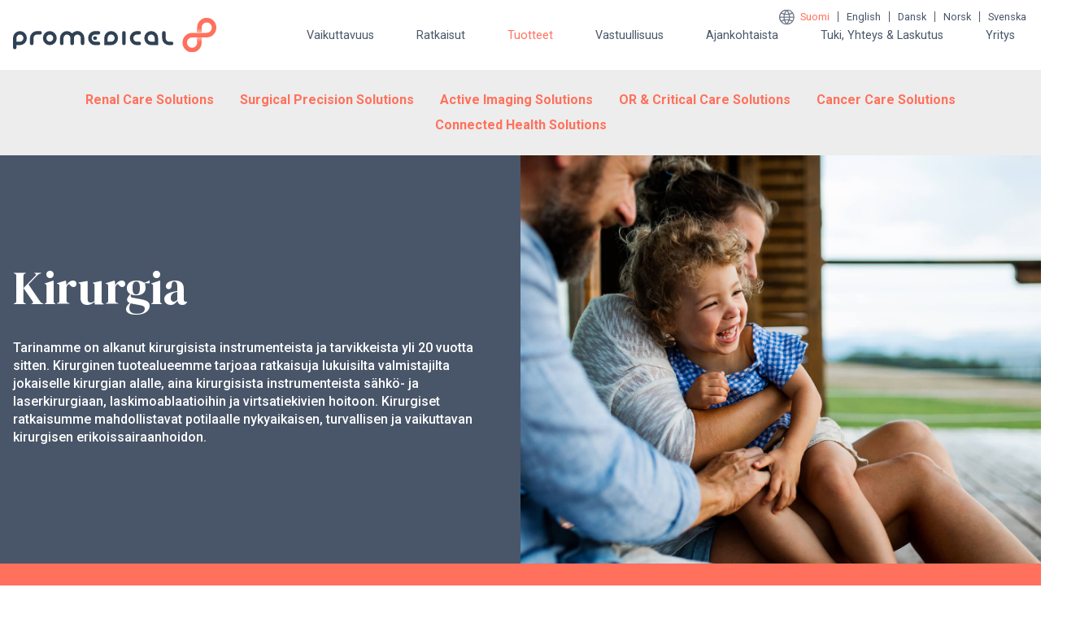

--- FILE ---
content_type: text/html; charset=UTF-8
request_url: https://www.promedical.fi/kirurgia/
body_size: 16895
content:
<!doctype html>
<html lang="fi" class="no-js">
	<head>
		
		<!-- TÄMÄN SIVUN ID 1: 2614 -->		
		<script id="CookieConsent" src="https://policy.app.cookieinformation.com/uc.js"
				data-culture="FI" type="text/javascript"></script>
		
		<meta charset="UTF-8">
		<title>Surgical Precision Solutions | ProMedical Oy</title>

		<meta http-equiv="X-UA-Compatible" content="IE=edge,chrome=1">
		<meta name="viewport" content="width=device-width, initial-scale=1.0">
		<!-- Google Tag Manager -->
		<script>(function(w,d,s,l,i){w[l]=w[l]||[];w[l].push({'gtm.start':
															  new Date().getTime(),event:'gtm.js'});var f=d.getElementsByTagName(s)[0],
				j=d.createElement(s),dl=l!='dataLayer'?'&l='+l:'';j.async=true;j.src=
					'https://www.googletagmanager.com/gtm.js?id='+i+dl;f.parentNode.insertBefore(j,f);
									})(window,document,'script','dataLayer','GTM-WBP3ZJ5');</script>
		<!-- End Google Tag Manager -->

		<link href="https://fonts.googleapis.com/css2?family=DM+Serif+Display&family=Roboto:wght@300;400;500;700&display=swap" rel="stylesheet">
		
		<link rel="apple-touch-icon" sizes="180x180" href="https://www.promedical.fi/wp-content/themes/designByBuorre/img/favicon/apple-touch-icon.png">
		<link rel="icon" type="image/png" sizes="32x32" href="https://www.promedical.fi/wp-content/themes/designByBuorre/img/favicon/favicon-32x32.png">
		<link rel="icon" type="image/png" sizes="16x16" href="https://www.promedical.fi/wp-content/themes/designByBuorre/img/favicon/favicon-16x16.png">
		<link rel="manifest" href="https://www.promedical.fi/wp-content/themes/designByBuorre/img/favicon/site.webmanifest">
		<link rel="mask-icon" href="https://www.promedical.fi/wp-content/themes/designByBuorre/img/favicon/safari-pinned-tab.svg" color="#ffffff">
		<link rel="shortcut icon" href="https://www.promedical.fi/wp-content/themes/designByBuorre/img/favicon/favicon.ico">
		<meta name="msapplication-TileColor" content="#ffffff">
		<meta name="msapplication-config" content="https://www.promedical.fi/wp-content/themes/designByBuorre/img/favicon/browserconfig.xml">
		<meta name="theme-color" content="#ffffff">
		
		<!-- Lataa ja siirra niin, etta ladataan vain kun flexmasonry -->
		<script src="https://unpkg.com/flexmasonry/dist/flexmasonry.js"></script>
		
		<!-- Mailchimp popup vain sivuille -->
					<script id="mcjs">!function(c,h,i,m,p){m=c.createElement(h),p=c.getElementsByTagName(h)[0],m.async=1,m.src=i,p.parentNode.insertBefore(m,p)}(document,"script","https://chimpstatic.com/mcjs-connected/js/users/144ceecfe0e097e6a7889f1d6/0ffd79b2413f136aa81ccee20.js");</script>
				
		<link rel="alternate" hreflang="fi" href="https://www.promedical.fi/kirurgia/" />
<link rel="alternate" hreflang="en" href="https://promedical.io/kirurgia/" />
<link rel="alternate" hreflang="da" href="https://promedical.dk/kirurgi/" />
<link rel="alternate" hreflang="no" href="https://promedical.no/kirurgia/" />
<link rel="alternate" hreflang="sv" href="https://promedical.se/kirurgi/" />
<link rel="alternate" hreflang="x-default" href="https://www.promedical.fi/kirurgia/" />

<!-- The SEO Framework tehnyt Sybre Waaijer -->
<meta name="robots" content="max-snippet:-1,max-image-preview:standard,max-video-preview:-1" />
<link rel="canonical" href="https://www.promedical.fi/kirurgia/" />
<meta property="og:type" content="website" />
<meta property="og:locale" content="fi_FI" />
<meta property="og:site_name" content="ProMedical Oy" />
<meta property="og:title" content="Surgical Precision Solutions | ProMedical Oy" />
<meta property="og:url" content="https://www.promedical.fi/kirurgia/" />
<meta name="twitter:card" content="summary_large_image" />
<meta name="twitter:title" content="Surgical Precision Solutions | ProMedical Oy" />
<script type="application/ld+json">{"@context":"https://schema.org","@graph":[{"@type":"WebSite","@id":"https://www.promedical.fi/#/schema/WebSite","url":"https://www.promedical.fi/","name":"ProMedical Oy","description":"Terveysteknologian edelläkävijä","inLanguage":"fi","potentialAction":{"@type":"SearchAction","target":{"@type":"EntryPoint","urlTemplate":"https://www.promedical.fi/search/{search_term_string}/"},"query-input":"required name=search_term_string"},"publisher":{"@type":"Organization","@id":"https://www.promedical.fi/#/schema/Organization","name":"ProMedical Oy","url":"https://www.promedical.fi/"}},{"@type":"WebPage","@id":"https://www.promedical.fi/kirurgia/","url":"https://www.promedical.fi/kirurgia/","name":"Surgical Precision Solutions | ProMedical Oy","inLanguage":"fi","isPartOf":{"@id":"https://www.promedical.fi/#/schema/WebSite"},"breadcrumb":{"@type":"BreadcrumbList","@id":"https://www.promedical.fi/#/schema/BreadcrumbList","itemListElement":[{"@type":"ListItem","position":1,"item":"https://www.promedical.fi/","name":"ProMedical Oy"},{"@type":"ListItem","position":2,"name":"Surgical Precision Solutions"}]},"potentialAction":{"@type":"ReadAction","target":"https://www.promedical.fi/kirurgia/"}}]}</script>
<!-- / The SEO Framework tehnyt Sybre Waaijer | 10.22ms meta | 0.54ms boot -->

<script type="text/javascript">
/* <![CDATA[ */
window._wpemojiSettings = {"baseUrl":"https:\/\/s.w.org\/images\/core\/emoji\/15.0.3\/72x72\/","ext":".png","svgUrl":"https:\/\/s.w.org\/images\/core\/emoji\/15.0.3\/svg\/","svgExt":".svg","source":{"concatemoji":"https:\/\/www.promedical.fi\/wp-includes\/js\/wp-emoji-release.min.js?ver=6.6.4"}};
/*! This file is auto-generated */
!function(i,n){var o,s,e;function c(e){try{var t={supportTests:e,timestamp:(new Date).valueOf()};sessionStorage.setItem(o,JSON.stringify(t))}catch(e){}}function p(e,t,n){e.clearRect(0,0,e.canvas.width,e.canvas.height),e.fillText(t,0,0);var t=new Uint32Array(e.getImageData(0,0,e.canvas.width,e.canvas.height).data),r=(e.clearRect(0,0,e.canvas.width,e.canvas.height),e.fillText(n,0,0),new Uint32Array(e.getImageData(0,0,e.canvas.width,e.canvas.height).data));return t.every(function(e,t){return e===r[t]})}function u(e,t,n){switch(t){case"flag":return n(e,"\ud83c\udff3\ufe0f\u200d\u26a7\ufe0f","\ud83c\udff3\ufe0f\u200b\u26a7\ufe0f")?!1:!n(e,"\ud83c\uddfa\ud83c\uddf3","\ud83c\uddfa\u200b\ud83c\uddf3")&&!n(e,"\ud83c\udff4\udb40\udc67\udb40\udc62\udb40\udc65\udb40\udc6e\udb40\udc67\udb40\udc7f","\ud83c\udff4\u200b\udb40\udc67\u200b\udb40\udc62\u200b\udb40\udc65\u200b\udb40\udc6e\u200b\udb40\udc67\u200b\udb40\udc7f");case"emoji":return!n(e,"\ud83d\udc26\u200d\u2b1b","\ud83d\udc26\u200b\u2b1b")}return!1}function f(e,t,n){var r="undefined"!=typeof WorkerGlobalScope&&self instanceof WorkerGlobalScope?new OffscreenCanvas(300,150):i.createElement("canvas"),a=r.getContext("2d",{willReadFrequently:!0}),o=(a.textBaseline="top",a.font="600 32px Arial",{});return e.forEach(function(e){o[e]=t(a,e,n)}),o}function t(e){var t=i.createElement("script");t.src=e,t.defer=!0,i.head.appendChild(t)}"undefined"!=typeof Promise&&(o="wpEmojiSettingsSupports",s=["flag","emoji"],n.supports={everything:!0,everythingExceptFlag:!0},e=new Promise(function(e){i.addEventListener("DOMContentLoaded",e,{once:!0})}),new Promise(function(t){var n=function(){try{var e=JSON.parse(sessionStorage.getItem(o));if("object"==typeof e&&"number"==typeof e.timestamp&&(new Date).valueOf()<e.timestamp+604800&&"object"==typeof e.supportTests)return e.supportTests}catch(e){}return null}();if(!n){if("undefined"!=typeof Worker&&"undefined"!=typeof OffscreenCanvas&&"undefined"!=typeof URL&&URL.createObjectURL&&"undefined"!=typeof Blob)try{var e="postMessage("+f.toString()+"("+[JSON.stringify(s),u.toString(),p.toString()].join(",")+"));",r=new Blob([e],{type:"text/javascript"}),a=new Worker(URL.createObjectURL(r),{name:"wpTestEmojiSupports"});return void(a.onmessage=function(e){c(n=e.data),a.terminate(),t(n)})}catch(e){}c(n=f(s,u,p))}t(n)}).then(function(e){for(var t in e)n.supports[t]=e[t],n.supports.everything=n.supports.everything&&n.supports[t],"flag"!==t&&(n.supports.everythingExceptFlag=n.supports.everythingExceptFlag&&n.supports[t]);n.supports.everythingExceptFlag=n.supports.everythingExceptFlag&&!n.supports.flag,n.DOMReady=!1,n.readyCallback=function(){n.DOMReady=!0}}).then(function(){return e}).then(function(){var e;n.supports.everything||(n.readyCallback(),(e=n.source||{}).concatemoji?t(e.concatemoji):e.wpemoji&&e.twemoji&&(t(e.twemoji),t(e.wpemoji)))}))}((window,document),window._wpemojiSettings);
/* ]]> */
</script>
<style id='wp-emoji-styles-inline-css' type='text/css'>

	img.wp-smiley, img.emoji {
		display: inline !important;
		border: none !important;
		box-shadow: none !important;
		height: 1em !important;
		width: 1em !important;
		margin: 0 0.07em !important;
		vertical-align: -0.1em !important;
		background: none !important;
		padding: 0 !important;
	}
</style>
<link rel='stylesheet' id='wp-block-library-css' href='https://www.promedical.fi/wp-includes/css/dist/block-library/style.min.css?ver=6.6.4' media='all' />
<style id='safe-svg-svg-icon-style-inline-css' type='text/css'>
.safe-svg-cover{text-align:center}.safe-svg-cover .safe-svg-inside{display:inline-block;max-width:100%}.safe-svg-cover svg{height:100%;max-height:100%;max-width:100%;width:100%}

</style>
<style id='classic-theme-styles-inline-css' type='text/css'>
/*! This file is auto-generated */
.wp-block-button__link{color:#fff;background-color:#32373c;border-radius:9999px;box-shadow:none;text-decoration:none;padding:calc(.667em + 2px) calc(1.333em + 2px);font-size:1.125em}.wp-block-file__button{background:#32373c;color:#fff;text-decoration:none}
</style>
<style id='global-styles-inline-css' type='text/css'>
:root{--wp--preset--aspect-ratio--square: 1;--wp--preset--aspect-ratio--4-3: 4/3;--wp--preset--aspect-ratio--3-4: 3/4;--wp--preset--aspect-ratio--3-2: 3/2;--wp--preset--aspect-ratio--2-3: 2/3;--wp--preset--aspect-ratio--16-9: 16/9;--wp--preset--aspect-ratio--9-16: 9/16;--wp--preset--color--black: #000000;--wp--preset--color--cyan-bluish-gray: #abb8c3;--wp--preset--color--white: #ffffff;--wp--preset--color--pale-pink: #f78da7;--wp--preset--color--vivid-red: #cf2e2e;--wp--preset--color--luminous-vivid-orange: #ff6900;--wp--preset--color--luminous-vivid-amber: #fcb900;--wp--preset--color--light-green-cyan: #7bdcb5;--wp--preset--color--vivid-green-cyan: #00d084;--wp--preset--color--pale-cyan-blue: #8ed1fc;--wp--preset--color--vivid-cyan-blue: #0693e3;--wp--preset--color--vivid-purple: #9b51e0;--wp--preset--gradient--vivid-cyan-blue-to-vivid-purple: linear-gradient(135deg,rgba(6,147,227,1) 0%,rgb(155,81,224) 100%);--wp--preset--gradient--light-green-cyan-to-vivid-green-cyan: linear-gradient(135deg,rgb(122,220,180) 0%,rgb(0,208,130) 100%);--wp--preset--gradient--luminous-vivid-amber-to-luminous-vivid-orange: linear-gradient(135deg,rgba(252,185,0,1) 0%,rgba(255,105,0,1) 100%);--wp--preset--gradient--luminous-vivid-orange-to-vivid-red: linear-gradient(135deg,rgba(255,105,0,1) 0%,rgb(207,46,46) 100%);--wp--preset--gradient--very-light-gray-to-cyan-bluish-gray: linear-gradient(135deg,rgb(238,238,238) 0%,rgb(169,184,195) 100%);--wp--preset--gradient--cool-to-warm-spectrum: linear-gradient(135deg,rgb(74,234,220) 0%,rgb(151,120,209) 20%,rgb(207,42,186) 40%,rgb(238,44,130) 60%,rgb(251,105,98) 80%,rgb(254,248,76) 100%);--wp--preset--gradient--blush-light-purple: linear-gradient(135deg,rgb(255,206,236) 0%,rgb(152,150,240) 100%);--wp--preset--gradient--blush-bordeaux: linear-gradient(135deg,rgb(254,205,165) 0%,rgb(254,45,45) 50%,rgb(107,0,62) 100%);--wp--preset--gradient--luminous-dusk: linear-gradient(135deg,rgb(255,203,112) 0%,rgb(199,81,192) 50%,rgb(65,88,208) 100%);--wp--preset--gradient--pale-ocean: linear-gradient(135deg,rgb(255,245,203) 0%,rgb(182,227,212) 50%,rgb(51,167,181) 100%);--wp--preset--gradient--electric-grass: linear-gradient(135deg,rgb(202,248,128) 0%,rgb(113,206,126) 100%);--wp--preset--gradient--midnight: linear-gradient(135deg,rgb(2,3,129) 0%,rgb(40,116,252) 100%);--wp--preset--font-size--small: 13px;--wp--preset--font-size--medium: 20px;--wp--preset--font-size--large: 36px;--wp--preset--font-size--x-large: 42px;--wp--preset--spacing--20: 0.44rem;--wp--preset--spacing--30: 0.67rem;--wp--preset--spacing--40: 1rem;--wp--preset--spacing--50: 1.5rem;--wp--preset--spacing--60: 2.25rem;--wp--preset--spacing--70: 3.38rem;--wp--preset--spacing--80: 5.06rem;--wp--preset--shadow--natural: 6px 6px 9px rgba(0, 0, 0, 0.2);--wp--preset--shadow--deep: 12px 12px 50px rgba(0, 0, 0, 0.4);--wp--preset--shadow--sharp: 6px 6px 0px rgba(0, 0, 0, 0.2);--wp--preset--shadow--outlined: 6px 6px 0px -3px rgba(255, 255, 255, 1), 6px 6px rgba(0, 0, 0, 1);--wp--preset--shadow--crisp: 6px 6px 0px rgba(0, 0, 0, 1);}:where(.is-layout-flex){gap: 0.5em;}:where(.is-layout-grid){gap: 0.5em;}body .is-layout-flex{display: flex;}.is-layout-flex{flex-wrap: wrap;align-items: center;}.is-layout-flex > :is(*, div){margin: 0;}body .is-layout-grid{display: grid;}.is-layout-grid > :is(*, div){margin: 0;}:where(.wp-block-columns.is-layout-flex){gap: 2em;}:where(.wp-block-columns.is-layout-grid){gap: 2em;}:where(.wp-block-post-template.is-layout-flex){gap: 1.25em;}:where(.wp-block-post-template.is-layout-grid){gap: 1.25em;}.has-black-color{color: var(--wp--preset--color--black) !important;}.has-cyan-bluish-gray-color{color: var(--wp--preset--color--cyan-bluish-gray) !important;}.has-white-color{color: var(--wp--preset--color--white) !important;}.has-pale-pink-color{color: var(--wp--preset--color--pale-pink) !important;}.has-vivid-red-color{color: var(--wp--preset--color--vivid-red) !important;}.has-luminous-vivid-orange-color{color: var(--wp--preset--color--luminous-vivid-orange) !important;}.has-luminous-vivid-amber-color{color: var(--wp--preset--color--luminous-vivid-amber) !important;}.has-light-green-cyan-color{color: var(--wp--preset--color--light-green-cyan) !important;}.has-vivid-green-cyan-color{color: var(--wp--preset--color--vivid-green-cyan) !important;}.has-pale-cyan-blue-color{color: var(--wp--preset--color--pale-cyan-blue) !important;}.has-vivid-cyan-blue-color{color: var(--wp--preset--color--vivid-cyan-blue) !important;}.has-vivid-purple-color{color: var(--wp--preset--color--vivid-purple) !important;}.has-black-background-color{background-color: var(--wp--preset--color--black) !important;}.has-cyan-bluish-gray-background-color{background-color: var(--wp--preset--color--cyan-bluish-gray) !important;}.has-white-background-color{background-color: var(--wp--preset--color--white) !important;}.has-pale-pink-background-color{background-color: var(--wp--preset--color--pale-pink) !important;}.has-vivid-red-background-color{background-color: var(--wp--preset--color--vivid-red) !important;}.has-luminous-vivid-orange-background-color{background-color: var(--wp--preset--color--luminous-vivid-orange) !important;}.has-luminous-vivid-amber-background-color{background-color: var(--wp--preset--color--luminous-vivid-amber) !important;}.has-light-green-cyan-background-color{background-color: var(--wp--preset--color--light-green-cyan) !important;}.has-vivid-green-cyan-background-color{background-color: var(--wp--preset--color--vivid-green-cyan) !important;}.has-pale-cyan-blue-background-color{background-color: var(--wp--preset--color--pale-cyan-blue) !important;}.has-vivid-cyan-blue-background-color{background-color: var(--wp--preset--color--vivid-cyan-blue) !important;}.has-vivid-purple-background-color{background-color: var(--wp--preset--color--vivid-purple) !important;}.has-black-border-color{border-color: var(--wp--preset--color--black) !important;}.has-cyan-bluish-gray-border-color{border-color: var(--wp--preset--color--cyan-bluish-gray) !important;}.has-white-border-color{border-color: var(--wp--preset--color--white) !important;}.has-pale-pink-border-color{border-color: var(--wp--preset--color--pale-pink) !important;}.has-vivid-red-border-color{border-color: var(--wp--preset--color--vivid-red) !important;}.has-luminous-vivid-orange-border-color{border-color: var(--wp--preset--color--luminous-vivid-orange) !important;}.has-luminous-vivid-amber-border-color{border-color: var(--wp--preset--color--luminous-vivid-amber) !important;}.has-light-green-cyan-border-color{border-color: var(--wp--preset--color--light-green-cyan) !important;}.has-vivid-green-cyan-border-color{border-color: var(--wp--preset--color--vivid-green-cyan) !important;}.has-pale-cyan-blue-border-color{border-color: var(--wp--preset--color--pale-cyan-blue) !important;}.has-vivid-cyan-blue-border-color{border-color: var(--wp--preset--color--vivid-cyan-blue) !important;}.has-vivid-purple-border-color{border-color: var(--wp--preset--color--vivid-purple) !important;}.has-vivid-cyan-blue-to-vivid-purple-gradient-background{background: var(--wp--preset--gradient--vivid-cyan-blue-to-vivid-purple) !important;}.has-light-green-cyan-to-vivid-green-cyan-gradient-background{background: var(--wp--preset--gradient--light-green-cyan-to-vivid-green-cyan) !important;}.has-luminous-vivid-amber-to-luminous-vivid-orange-gradient-background{background: var(--wp--preset--gradient--luminous-vivid-amber-to-luminous-vivid-orange) !important;}.has-luminous-vivid-orange-to-vivid-red-gradient-background{background: var(--wp--preset--gradient--luminous-vivid-orange-to-vivid-red) !important;}.has-very-light-gray-to-cyan-bluish-gray-gradient-background{background: var(--wp--preset--gradient--very-light-gray-to-cyan-bluish-gray) !important;}.has-cool-to-warm-spectrum-gradient-background{background: var(--wp--preset--gradient--cool-to-warm-spectrum) !important;}.has-blush-light-purple-gradient-background{background: var(--wp--preset--gradient--blush-light-purple) !important;}.has-blush-bordeaux-gradient-background{background: var(--wp--preset--gradient--blush-bordeaux) !important;}.has-luminous-dusk-gradient-background{background: var(--wp--preset--gradient--luminous-dusk) !important;}.has-pale-ocean-gradient-background{background: var(--wp--preset--gradient--pale-ocean) !important;}.has-electric-grass-gradient-background{background: var(--wp--preset--gradient--electric-grass) !important;}.has-midnight-gradient-background{background: var(--wp--preset--gradient--midnight) !important;}.has-small-font-size{font-size: var(--wp--preset--font-size--small) !important;}.has-medium-font-size{font-size: var(--wp--preset--font-size--medium) !important;}.has-large-font-size{font-size: var(--wp--preset--font-size--large) !important;}.has-x-large-font-size{font-size: var(--wp--preset--font-size--x-large) !important;}
:where(.wp-block-post-template.is-layout-flex){gap: 1.25em;}:where(.wp-block-post-template.is-layout-grid){gap: 1.25em;}
:where(.wp-block-columns.is-layout-flex){gap: 2em;}:where(.wp-block-columns.is-layout-grid){gap: 2em;}
:root :where(.wp-block-pullquote){font-size: 1.5em;line-height: 1.6;}
</style>
<link rel='stylesheet' id='wpml-legacy-horizontal-list-0-css' href='https://www.promedical.fi/wp-content/plugins/sitepress-multilingual-cms/templates/language-switchers/legacy-list-horizontal/style.min.css?ver=1' media='all' />
<link rel='stylesheet' id='normalize-css' href='https://www.promedical.fi/wp-content/themes/designByBuorre/normalize.css?ver=1.0' media='all' />
<link rel='stylesheet' id='buorre-css' href='https://www.promedical.fi/wp-content/themes/designByBuorre/style.css?ver=1.0' media='all' />
<script type="text/javascript" src="https://www.promedical.fi/wp-content/themes/designByBuorre/js/lib/conditionizr-4.3.0.min.js?ver=4.3.0" id="conditionizr-js"></script>
<script type="text/javascript" src="https://www.promedical.fi/wp-content/themes/designByBuorre/js/lib/modernizr-2.7.1.min.js?ver=2.7.1" id="modernizr-js"></script>
<script type="text/javascript" src="https://www.promedical.fi/wp-includes/js/jquery/jquery.min.js?ver=3.7.1" id="jquery-core-js"></script>
<script type="text/javascript" src="https://www.promedical.fi/wp-includes/js/jquery/jquery-migrate.min.js?ver=3.4.1" id="jquery-migrate-js"></script>
<script type="text/javascript" src="https://www.promedical.fi/wp-content/themes/designByBuorre/js/scripts.js?ver=1.0.0" id="buorrescripts-js"></script>
<script type="text/javascript" id="wpml-xdomain-data-js-extra">
/* <![CDATA[ */
var wpml_xdomain_data = {"css_selector":"wpml-ls-item","ajax_url":"https:\/\/www.promedical.fi\/wp-admin\/admin-ajax.php","current_lang":"fi","_nonce":"5fd856d0aa"};
/* ]]> */
</script>
<script type="text/javascript" src="https://www.promedical.fi/wp-content/plugins/sitepress-multilingual-cms/res/js/xdomain-data.js?ver=4.6.13" id="wpml-xdomain-data-js" defer="defer" data-wp-strategy="defer"></script>
<link rel="https://api.w.org/" href="https://www.promedical.fi/wp-json/" /><link rel="alternate" title="JSON" type="application/json" href="https://www.promedical.fi/wp-json/wp/v2/pages/2614" /><link rel="alternate" title="oEmbed (JSON)" type="application/json+oembed" href="https://www.promedical.fi/wp-json/oembed/1.0/embed?url=https%3A%2F%2Fwww.promedical.fi%2Fkirurgia%2F" />
<link rel="alternate" title="oEmbed (XML)" type="text/xml+oembed" href="https://www.promedical.fi/wp-json/oembed/1.0/embed?url=https%3A%2F%2Fwww.promedical.fi%2Fkirurgia%2F&#038;format=xml" />
<meta name="generator" content="WPML ver:4.6.13 stt:12,1,18,38,50;" />
<script>(function (w,d,s,o,r,js,fjs) {
w[r]=w[r]||function() {(w[r].q = w[r].q || []).push(arguments)}
w[r]('app', 'SDWCLdV-r');
if(d.getElementById(o)) return;
js = d.createElement(s), fjs = d.getElementsByTagName(s)[0];
js.id = o; js.src = 'https://embed.trustmary.com/embed.js';
js.async = 1; fjs.parentNode.insertBefore(js, fjs);
}(window, document, 'script', 'trustmary-embed', 'tmary'));
</script>		
		<!-- Siirra niin, etta ladataan vain kun flexslider -->
		<script src="https://www.promedical.fi/wp-content/themes/designByBuorre/slider/jquery.flexslider.js"></script>
		
		<meta name="google-site-verification" content="IksfGj6E4ClIToLXSPlXhRuRofMBJEbLFf_2KRlzmss" />
	</head>
	<body data-rsssl=1 class="page-template-default page page-id-2614 page-kirurgia">
		<!-- Google Tag Manager (noscript) -->
		<noscript><iframe src="https://www.googletagmanager.com/ns.html?id=GTM-WBP3ZJ5"
						  height="0" width="0" style="display:none;visibility:hidden"></iframe></noscript>
		<!-- End Google Tag Manager (noscript) -->

			<!-- header -->
		<header class="header clear" role="banner">
			<div class="container">

				<!-- logo -->
				<div class="logo">
					<a href="https://www.promedical.fi">
						<img src="https://www.promedical.fi/wp-content/themes/designByBuorre/img/logot/promedical-logo-color.svg" alt="ProMedical Logo" class="logo-img">
					</a>
				</div>
				<!-- /logo -->

				<!-- mobile menu nappain -->
				<div id="mobile-menu-button">
					<span></span>
					<span></span>
					<span></span>
					<span></span>
				</div>

				<!-- nav -->
				<nav class="nav" id="nav" role="navigation">
					 
<div class="wpml-ls-statics-shortcode_actions wpml-ls wpml-ls-legacy-list-horizontal">
	<ul><li class="wpml-ls-slot-shortcode_actions wpml-ls-item wpml-ls-item-fi wpml-ls-current-language wpml-ls-first-item wpml-ls-item-legacy-list-horizontal">
				<a href="https://www.promedical.fi/kirurgia/" class="wpml-ls-link">
                    <span class="wpml-ls-native">Suomi</span></a>
			</li><li class="wpml-ls-slot-shortcode_actions wpml-ls-item wpml-ls-item-en wpml-ls-item-legacy-list-horizontal">
				<a href="https://promedical.io/kirurgia/" class="wpml-ls-link">
                    <span class="wpml-ls-native" lang="en">English</span></a>
			</li><li class="wpml-ls-slot-shortcode_actions wpml-ls-item wpml-ls-item-da wpml-ls-item-legacy-list-horizontal">
				<a href="https://promedical.dk/kirurgi/" class="wpml-ls-link">
                    <span class="wpml-ls-native" lang="da">Dansk</span></a>
			</li><li class="wpml-ls-slot-shortcode_actions wpml-ls-item wpml-ls-item-no wpml-ls-item-legacy-list-horizontal">
				<a href="https://promedical.no/kirurgia/" class="wpml-ls-link">
                    <span class="wpml-ls-native" lang="no">Norsk</span></a>
			</li><li class="wpml-ls-slot-shortcode_actions wpml-ls-item wpml-ls-item-sv wpml-ls-last-item wpml-ls-item-legacy-list-horizontal">
				<a href="https://promedical.se/kirurgi/" class="wpml-ls-link">
                    <span class="wpml-ls-native" lang="sv">Svenska</span></a>
			</li></ul>
</div>
 					<ul><li id="menu-item-142" class="menu-item menu-item-type-post_type menu-item-object-page menu-item-142"><a href="https://www.promedical.fi/vaikuttavuus/">Vaikuttavuus</a></li>
<li id="menu-item-11" class="menu-item menu-item-type-custom menu-item-object-custom menu-item-has-children menu-item-11"><a>Ratkaisut</a>
<ul class="sub-menu">
	<li id="menu-item-202" class="menu-item menu-item-type-post_type menu-item-object-page menu-item-202"><a href="https://www.promedical.fi/ratkaisut/probasic/">ProBasic</a></li>
	<li id="menu-item-203" class="menu-item menu-item-type-post_type menu-item-object-page menu-item-203"><a href="https://www.promedical.fi/ratkaisut/profluent/">ProFluent</a></li>
</ul>
</li>
<li id="menu-item-439" class="main-menu-products menu-item menu-item-type-post_type menu-item-object-page current-menu-ancestor current-menu-parent current_page_parent current_page_ancestor menu-item-has-children menu-item-439"><a href="https://www.promedical.fi/tuotteet/">Tuotteet</a>
<ul class="sub-menu">
	<li id="menu-item-2728" class="menu-item menu-item-type-post_type menu-item-object-page menu-item-2728"><a href="https://www.promedical.fi/dialyysi/">Renal Care Solutions</a></li>
	<li id="menu-item-2727" class="menu-item menu-item-type-post_type menu-item-object-page current-menu-item page_item page-item-2614 current_page_item menu-item-2727"><a href="https://www.promedical.fi/kirurgia/" aria-current="page">Surgical Precision Solutions</a></li>
	<li id="menu-item-2726" class="menu-item menu-item-type-post_type menu-item-object-page menu-item-2726"><a href="https://www.promedical.fi/kuvantaminen/">Active Imaging Solutions</a></li>
	<li id="menu-item-2725" class="menu-item menu-item-type-post_type menu-item-object-page menu-item-2725"><a href="https://www.promedical.fi/sairaalakalustus/">OR &#038; Critical Care Solutions</a></li>
	<li id="menu-item-2724" class="menu-item menu-item-type-post_type menu-item-object-page menu-item-2724"><a href="https://www.promedical.fi/syopataudit/">Cancer Care Solutions</a></li>
	<li id="menu-item-5596" class="menu-item menu-item-type-post_type menu-item-object-page menu-item-5596"><a href="https://www.promedical.fi/5381-2/">Connected Health Solutions</a></li>
</ul>
</li>
<li id="menu-item-4166" class="menu-item menu-item-type-post_type menu-item-object-page menu-item-4166"><a href="https://www.promedical.fi/vastuullisuus/">Vastuullisuus</a></li>
<li id="menu-item-438" class="main-menu-prohub menu-item menu-item-type-post_type menu-item-object-page menu-item-438"><a href="https://www.promedical.fi/prohub/">Ajankohtaista</a></li>
<li id="menu-item-237" class="menu-item menu-item-type-post_type menu-item-object-page menu-item-237"><a href="https://www.promedical.fi/tuki-ja-yhteys/">Tuki, Yhteys &#038; Laskutus</a></li>
<li id="menu-item-331" class="menu-item menu-item-type-post_type menu-item-object-page menu-item-331"><a href="https://www.promedical.fi/yritys/">Yritys</a></li>
</ul>				</nav>
				<!-- /nav -->

			</div>
			
		<!-- tuotealuenavigaatio -->
				<div class="portfolio-navigation">
			<div class="container">
				<nav><ul>
				<li><a href="https://www.promedical.fi/dialyysi/">Renal Care Solutions</a></li><li><a href="https://www.promedical.fi/kirurgia/">Surgical Precision Solutions</a></li><li><a href="https://www.promedical.fi/kuvantaminen/">Active Imaging Solutions</a></li><li><a href="https://www.promedical.fi/sairaalakalustus/">OR &#038; Critical Care Solutions</a></li><li><a href="https://www.promedical.fi/syopataudit/">Cancer Care Solutions</a></li><li><a href="https://www.promedical.fi/5381-2/">Connected Health Solutions</a></li>				</ul></nav>
			</div>
		</div>
				<!-- /tuotealuenavigaatio -->
			
			
		</header>
		<!-- /header -->

<main role="main">
	<!-- TÄMÄN SIVUN ID 2: 2614 -->
<section class="two-columns" id="" style="background-color:#495669;">
	<div class="columns">
		<div class="col col-1of2 text">
			<h1><span style="color: #ffffff;">Kirurgia</span></h1>
<p><strong><span style="color: #ffffff;">Tarinamme on alkanut kirurgisista instrumenteista ja tarvikkeista yli 20 vuotta sitten. Kirurginen tuotealueemme tarjoaa ratkaisuja lukuisilta valmistajilta jokaiselle kirurgian alalle, aina kirurgisista instrumenteista sähkö- ja laserkirurgiaan, laskimoablaatioihin ja virtsatiekivien hoitoon. Kirurgiset ratkaisumme mahdollistavat potilaalle nykyaikaisen, turvallisen ja vaikuttavan kirurgisen erikoissairaanhoidon.</span></strong></p>
		</div>
				<div class="bg-img absolute right" style="background-image: url(https://www.promedical.fi/wp-content/uploads/2022/05/promedical-kirurgia.jpg); background-position: center center"></div>		
						
		<div class="col col-1of2 bg-img">
					</div>
	</div>
	</section>
<section class="full-width" id="" style="background-color:#ff715c;">

	<div class="container"><p style="text-align: center;"><span style="color: #ffffff;"><strong><span class="lead" style="font-size: 1.4em;">Olemme endovaskulaaristen hoitojen edelläkävijä ja Medtronicin pitkäaikainen jakelijakumppani laskimokirurgiassa. Tarjoamme erikoissairaanhoidon tarpeisiin kahta toisiaan täydentävää suonikohjujen hoitomenetelmää. Closure Fast on tunnettu ja tehokas RF-lämpöablaatioon perustuva ratkaisumme. Vena Seal on innovatiivinen laskimoiden liimausmenetelmä, joka on potilaan näkökulmasta vaikuttava ratkaisu, ja mahdollistaa paluun arkeen heti toimenpiteen jälkeen. Tumesenssia vaativiin lämpöablaatioihin tarjoamme Nouvagin tumesenssipumppua ja -letkustoja.</span></strong></span></p>
<p style="text-align: center;"><a class="button white" href="#tuoteryhmat">Tutustu valikoimaan</a></p>
</div>	
</section>



<section class="two-columns" id="" style="">
	<div class="columns">
		<div class="col col-1of2 text">
			<p>Elämme 2020-luvulla erittäin mielenkiintoista aikaa kirurgian näkökulmasta. Perinteinen kirurgia elää murroskautta, jossa laitteiden, instrumenttien, sekä hoitojen teknologinen kehitys muuttaa kirurgian käsitettä. Kirurgian tulevaisuus tuo mukanaan innovatiivisia teknologioita, laaja-alaisempaa sairauksien ymmärrystä ja laajempaa yhteistyötä asiantuntijoiden ja innovaattoreiden välillä potilaiden hoidon parantamiseksi. Potilaista on tullut asiakkaita ja heidän tietoisuutensa sekä osallistuminen omaan hoitoonsa on kasvava trendi. Potilaiden ja lääkäreiden välinen kumppanuus säilyy edelleen terveydenhuollon keskiössä ja sen merkitys korostuu.</p>
<p>Terveysteknologian ratkaisut, kuten robotiikka, tekoäly, 3D-tulostus ja uudet kuvantamismenetelmät, kuten ultraäänitutkimukset ovat jo muuttamassa ja muuttavat edelleen tapaa, jolla kirurgista hoitoa tarjotaan. Kehitys aloilla, kuten genomiikka, regeneratiivinen lääketiede ja solupohjaiset terapiat, avaavat uusia mahdollisuuksia sairauksien ennustamiseen ja hoitoon, joita ei vielä muutama vuosi sitten voinut kuvitellakaan. Samalla kirurgian ja muiden erikoisalojen rajat hämärtyvät ja yhteistyö syvenee.</p>
<p>Tarjoamme ratkaisuja kirurgisista tarvikkeista ja instrumenteista aina kirurgisiin laitteisiin.<br />
Valikoimamme vaikuttavat ratkaisut syventävät ymmärrystä, tehokkuutta sekä ammattitaitoa jokaisella kirurgian alalla (kuten sähkö- ja laserkirurgian aloilla). Palveluiden ja terveyshyödyn tuottaminen erikoissairaanhoidossa tulee toteuttaa kustannusvaikuttavuus huomioiden. Tässä monipuolinen asiantuntijatiimimme osaa auttaa terveydenhuollon ammattilaisia.</p>
		</div>
						
				<div class="bg-col absolute right" style="background-color:#ededed"></div>		
		<div id="bg-a556f228-fb8a-430f-af3c-65d1bb45cd8d" class="col col-1of2 text">
			<h2>Kiinnostuitko?</h2>
<p><span class="lead"><strong>Haluatko lisätietoja tuotealueesta?</strong></span></p>
<p><span class="lead"><strong>Valitse alta toimialueesi ja ota yhteyttä ProMedicalin asiantuntijaan.</strong></span></p>
<div class="area-section" id="area-section-64bbb2ba-d30b-4602-a623-cd458f5f37ac"><p class="roboto-500"> Alueeni</p><div class="area-select" id="64bbb2ba-d30b-4602-a623-cd458f5f37ac"><span class="selection">Valitse alue</span><span class="arrow"></span></div><ul class="areas-select" id="areas-64bbb2ba-d30b-4602-a623-cd458f5f37ac"><li><span id="area-58">Etelä-Karjala</span></li><li><span id="area-57">Etelä-Pohjanmaa</span></li><li><span id="area-56">Etelä-Savo</span></li><li><span id="area-55">Helsinki ja Uusimaa</span></li><li><span id="area-54">Itä-Savo</span></li><li><span id="area-53">Kainuu</span></li><li><span id="area-52">Kanta-Häme</span></li><li><span id="area-51">Keski-Pohjanmaa</span></li><li><span id="area-50">Keski-Suomi</span></li><li><span id="area-49">Kymenlaakso</span></li><li><span id="area-48">Lappi</span></li><li><span id="area-47">Länsi-Pohja</span></li><li><span id="area-46">Pirkanmaa</span></li><li><span id="area-45">Pohjois-Karjala</span></li><li><span id="area-44">Pohjois-Pohjanmaa</span></li><li><span id="area-43">Pohjois-Savo</span></li><li><span id="area-42">Päijät-Häme</span></li><li><span id="area-41">Satakunta</span></li><li><span id="area-40">Vaasa</span></li><li><span id="area-39">Varsinais-Suomi</span></li></ul><div class="areas-columns"><div class="columns area-personnel 64bbb2ba-d30b-4602-a623-cd458f5f37ac" id="64bbb2ba-d30b-4602-a623-cd458f5f37ac-58"><div class="col person"><img width="250" height="274" src="https://www.promedical.fi/wp-content/uploads/2022/10/Jenni-Jurvanen-250x274.jpg" class="attachment-medium size-medium" alt="" decoding="async" fetchpriority="high" srcset="https://www.promedical.fi/wp-content/uploads/2022/10/Jenni-Jurvanen-250x274.jpg 250w, https://www.promedical.fi/wp-content/uploads/2022/10/Jenni-Jurvanen-700x766.jpg 700w, https://www.promedical.fi/wp-content/uploads/2022/10/Jenni-Jurvanen-768x840.jpg 768w, https://www.promedical.fi/wp-content/uploads/2022/10/Jenni-Jurvanen-400x438.jpg 400w, https://www.promedical.fi/wp-content/uploads/2022/10/Jenni-Jurvanen-120x131.jpg 120w, https://www.promedical.fi/wp-content/uploads/2022/10/Jenni-Jurvanen-e1673521129483.jpg 202w" sizes="(max-width: 250px) 100vw, 250px" /><div class="info"><strong class="roboto-500 name">Jenni Jurvanen</strong><p><a href="mailto:jenni.jurvanen@promedical.fi">jenni.jurvanen@promedical.fi</a></p><p><a target="_blank" href="https://wa.link/04tia9">WhatsApp</a><br><a target="_blank" href="https://www.linkedin.com/in/jenni-jurvanen-598401236/">LinkedIn</a></p><p>Ultraääni- ja fuusiokuvantaminen, kivenmurskaus, laserkirurgia, urologiset syöpähoidot, dialyysi</p></div></div><div class="col person"><img width="250" height="277" src="https://www.promedical.fi/wp-content/uploads/2020/07/Juuso-uusi-silitetty-1-e1768912922589-250x277.png" class="attachment-medium size-medium" alt="" decoding="async" srcset="https://www.promedical.fi/wp-content/uploads/2020/07/Juuso-uusi-silitetty-1-e1768912922589-250x277.png 250w, https://www.promedical.fi/wp-content/uploads/2020/07/Juuso-uusi-silitetty-1-e1768912922589-700x777.png 700w, https://www.promedical.fi/wp-content/uploads/2020/07/Juuso-uusi-silitetty-1-e1768912922589-768x852.png 768w, https://www.promedical.fi/wp-content/uploads/2020/07/Juuso-uusi-silitetty-1-e1768912922589-400x444.png 400w, https://www.promedical.fi/wp-content/uploads/2020/07/Juuso-uusi-silitetty-1-e1768912922589-120x133.png 120w, https://www.promedical.fi/wp-content/uploads/2020/07/Juuso-uusi-silitetty-1-e1768912922589.png 923w" sizes="(max-width: 250px) 100vw, 250px" /><div class="info"><strong class="roboto-500 name">Juuso Pehkonen</strong><p><a href="mailto:juuso.pehkonen@promedical.fi">juuso.pehkonen@promedical.fi</a></p><p><a target="_blank" href="https://wa.link/4a30yz">WhatsApp</a><br><a target="_blank" href="https://www.linkedin.com/in/juusopehkonen/">LinkedIn</a></p><p>Instrumentit ja tarvikkeet, suonikohjuhoidot, sähkökirurgia, valolähteet ja otsavalot, dialyysi, RF-ablaatio, MW-ablaatio</p></div></div><div class="col person"><img width="250" height="274" src="https://www.promedical.fi/wp-content/uploads/2020/07/DSC6343-kopio-250x274.jpg" class="attachment-medium size-medium" alt="" decoding="async" srcset="https://www.promedical.fi/wp-content/uploads/2020/07/DSC6343-kopio-250x274.jpg 250w, https://www.promedical.fi/wp-content/uploads/2020/07/DSC6343-kopio-700x766.jpg 700w, https://www.promedical.fi/wp-content/uploads/2020/07/DSC6343-kopio-768x840.jpg 768w, https://www.promedical.fi/wp-content/uploads/2020/07/DSC6343-kopio-400x438.jpg 400w, https://www.promedical.fi/wp-content/uploads/2020/07/DSC6343-kopio-120x131.jpg 120w, https://www.promedical.fi/wp-content/uploads/2020/07/DSC6343-kopio-e1673520708202.jpg 202w" sizes="(max-width: 250px) 100vw, 250px" /><div class="info"><strong class="roboto-500 name">Kim Vuori</strong><p><a href="mailto:kim.vuori@promedical.fi">kim.vuori@promedical.fi</a></p><p><a target="_blank" href="https://wa.link/mrv2xf">WhatsApp</a><br><a target="_blank" href="https://www.linkedin.com/in/vuori-kim-b9410372/">LinkedIn</a></p><p>Ultraääni- ja fuusiokuvantaminen, kivenmurskaus, laserkirurgia, urologiset syöpähoidot</p></div></div></div><div class="columns area-personnel 64bbb2ba-d30b-4602-a623-cd458f5f37ac" id="64bbb2ba-d30b-4602-a623-cd458f5f37ac-57"><div class="col person"><img width="250" height="274" src="https://www.promedical.fi/wp-content/uploads/2024/12/hanna-scaled-e1768906378840-250x274.jpg" class="attachment-medium size-medium" alt="" decoding="async" loading="lazy" srcset="https://www.promedical.fi/wp-content/uploads/2024/12/hanna-scaled-e1768906378840-250x274.jpg 250w, https://www.promedical.fi/wp-content/uploads/2024/12/hanna-scaled-e1768906378840-700x766.jpg 700w, https://www.promedical.fi/wp-content/uploads/2024/12/hanna-scaled-e1768906378840-768x841.jpg 768w, https://www.promedical.fi/wp-content/uploads/2024/12/hanna-scaled-e1768906378840-1403x1536.jpg 1403w, https://www.promedical.fi/wp-content/uploads/2024/12/hanna-scaled-e1768906378840-400x438.jpg 400w, https://www.promedical.fi/wp-content/uploads/2024/12/hanna-scaled-e1768906378840-120x131.jpg 120w, https://www.promedical.fi/wp-content/uploads/2024/12/hanna-scaled-e1768906378840.jpg 1706w" sizes="(max-width: 250px) 100vw, 250px" /><div class="info"><strong class="roboto-500 name">Hanna Mecklin</strong><p><a href="mailto:hanna.mecklin@promedical.fi">hanna.mecklin@promedical.fi</a></p><p><a target="_blank" href="https://wa.link/a39mvz">WhatsApp</a><br><a target="_blank" href="https://linkedin.com/in/hanna-mecklin-6b061a153">LinkedIn</a></p><p>Instrumentit ja tarvikkeet, suonikohjuhoidot, sähkökirurgia, valolähteet ja otsavalot, dialyysi, RF-ablaatio, MW-ablaatio</p></div></div><div class="col person"><img width="250" height="274" src="https://www.promedical.fi/wp-content/uploads/2022/10/Jenni-Jurvanen-250x274.jpg" class="attachment-medium size-medium" alt="" decoding="async" loading="lazy" srcset="https://www.promedical.fi/wp-content/uploads/2022/10/Jenni-Jurvanen-250x274.jpg 250w, https://www.promedical.fi/wp-content/uploads/2022/10/Jenni-Jurvanen-700x766.jpg 700w, https://www.promedical.fi/wp-content/uploads/2022/10/Jenni-Jurvanen-768x840.jpg 768w, https://www.promedical.fi/wp-content/uploads/2022/10/Jenni-Jurvanen-400x438.jpg 400w, https://www.promedical.fi/wp-content/uploads/2022/10/Jenni-Jurvanen-120x131.jpg 120w, https://www.promedical.fi/wp-content/uploads/2022/10/Jenni-Jurvanen-e1673521129483.jpg 202w" sizes="(max-width: 250px) 100vw, 250px" /><div class="info"><strong class="roboto-500 name">Jenni Jurvanen</strong><p><a href="mailto:jenni.jurvanen@promedical.fi">jenni.jurvanen@promedical.fi</a></p><p><a target="_blank" href="https://wa.link/04tia9">WhatsApp</a><br><a target="_blank" href="https://www.linkedin.com/in/jenni-jurvanen-598401236/">LinkedIn</a></p><p>Ultraääni- ja fuusiokuvantaminen, kivenmurskaus, laserkirurgia, urologiset syöpähoidot, dialyysi</p></div></div><div class="col person"><img width="250" height="277" src="https://www.promedical.fi/wp-content/uploads/2020/07/Juuso-uusi-silitetty-1-e1768912922589-250x277.png" class="attachment-medium size-medium" alt="" decoding="async" loading="lazy" srcset="https://www.promedical.fi/wp-content/uploads/2020/07/Juuso-uusi-silitetty-1-e1768912922589-250x277.png 250w, https://www.promedical.fi/wp-content/uploads/2020/07/Juuso-uusi-silitetty-1-e1768912922589-700x777.png 700w, https://www.promedical.fi/wp-content/uploads/2020/07/Juuso-uusi-silitetty-1-e1768912922589-768x852.png 768w, https://www.promedical.fi/wp-content/uploads/2020/07/Juuso-uusi-silitetty-1-e1768912922589-400x444.png 400w, https://www.promedical.fi/wp-content/uploads/2020/07/Juuso-uusi-silitetty-1-e1768912922589-120x133.png 120w, https://www.promedical.fi/wp-content/uploads/2020/07/Juuso-uusi-silitetty-1-e1768912922589.png 923w" sizes="(max-width: 250px) 100vw, 250px" /><div class="info"><strong class="roboto-500 name">Juuso Pehkonen</strong><p><a href="mailto:juuso.pehkonen@promedical.fi">juuso.pehkonen@promedical.fi</a></p><p><a target="_blank" href="https://wa.link/4a30yz">WhatsApp</a><br><a target="_blank" href="https://www.linkedin.com/in/juusopehkonen/">LinkedIn</a></p><p>Instrumentit ja tarvikkeet, suonikohjuhoidot, sähkökirurgia, valolähteet ja otsavalot, dialyysi, RF-ablaatio, MW-ablaatio</p></div></div><div class="col person"><img width="250" height="274" src="https://www.promedical.fi/wp-content/uploads/2020/07/DSC6343-kopio-250x274.jpg" class="attachment-medium size-medium" alt="" decoding="async" loading="lazy" srcset="https://www.promedical.fi/wp-content/uploads/2020/07/DSC6343-kopio-250x274.jpg 250w, https://www.promedical.fi/wp-content/uploads/2020/07/DSC6343-kopio-700x766.jpg 700w, https://www.promedical.fi/wp-content/uploads/2020/07/DSC6343-kopio-768x840.jpg 768w, https://www.promedical.fi/wp-content/uploads/2020/07/DSC6343-kopio-400x438.jpg 400w, https://www.promedical.fi/wp-content/uploads/2020/07/DSC6343-kopio-120x131.jpg 120w, https://www.promedical.fi/wp-content/uploads/2020/07/DSC6343-kopio-e1673520708202.jpg 202w" sizes="(max-width: 250px) 100vw, 250px" /><div class="info"><strong class="roboto-500 name">Kim Vuori</strong><p><a href="mailto:kim.vuori@promedical.fi">kim.vuori@promedical.fi</a></p><p><a target="_blank" href="https://wa.link/mrv2xf">WhatsApp</a><br><a target="_blank" href="https://www.linkedin.com/in/vuori-kim-b9410372/">LinkedIn</a></p><p>Ultraääni- ja fuusiokuvantaminen, kivenmurskaus, laserkirurgia, urologiset syöpähoidot</p></div></div></div><div class="columns area-personnel 64bbb2ba-d30b-4602-a623-cd458f5f37ac" id="64bbb2ba-d30b-4602-a623-cd458f5f37ac-56"><div class="col person"><img width="250" height="274" src="https://www.promedical.fi/wp-content/uploads/2022/12/Jarno-Immonen-250x274.jpg" class="attachment-medium size-medium" alt="" decoding="async" loading="lazy" srcset="https://www.promedical.fi/wp-content/uploads/2022/12/Jarno-Immonen-250x274.jpg 250w, https://www.promedical.fi/wp-content/uploads/2022/12/Jarno-Immonen-700x766.jpg 700w, https://www.promedical.fi/wp-content/uploads/2022/12/Jarno-Immonen-768x840.jpg 768w, https://www.promedical.fi/wp-content/uploads/2022/12/Jarno-Immonen-400x438.jpg 400w, https://www.promedical.fi/wp-content/uploads/2022/12/Jarno-Immonen-120x131.jpg 120w, https://www.promedical.fi/wp-content/uploads/2022/12/Jarno-Immonen-e1673520817357.jpg 202w" sizes="(max-width: 250px) 100vw, 250px" /><div class="info"><strong class="roboto-500 name">Jarno Immonen</strong><p><a href="mailto:jarno.immonen@promedical.fi">jarno.immonen@promedical.fi</a></p><p><a target="_blank" href="https://wa.link/m7pxe9">WhatsApp</a><br><a target="_blank" href="https://www.linkedin.com/in/jarno-immonen-68832a97/">LinkedIn</a></p><p>Ultraääni- ja fuusiokuvantaminen, kivenmurskaus, laserkirurgia, urologiset syöpähoidot</p></div></div><div class="col person"><img width="250" height="274" src="https://www.promedical.fi/wp-content/uploads/2024/12/hanna-scaled-e1768906378840-250x274.jpg" class="attachment-medium size-medium" alt="" decoding="async" loading="lazy" srcset="https://www.promedical.fi/wp-content/uploads/2024/12/hanna-scaled-e1768906378840-250x274.jpg 250w, https://www.promedical.fi/wp-content/uploads/2024/12/hanna-scaled-e1768906378840-700x766.jpg 700w, https://www.promedical.fi/wp-content/uploads/2024/12/hanna-scaled-e1768906378840-768x841.jpg 768w, https://www.promedical.fi/wp-content/uploads/2024/12/hanna-scaled-e1768906378840-1403x1536.jpg 1403w, https://www.promedical.fi/wp-content/uploads/2024/12/hanna-scaled-e1768906378840-400x438.jpg 400w, https://www.promedical.fi/wp-content/uploads/2024/12/hanna-scaled-e1768906378840-120x131.jpg 120w, https://www.promedical.fi/wp-content/uploads/2024/12/hanna-scaled-e1768906378840.jpg 1706w" sizes="(max-width: 250px) 100vw, 250px" /><div class="info"><strong class="roboto-500 name">Hanna Mecklin</strong><p><a href="mailto:hanna.mecklin@promedical.fi">hanna.mecklin@promedical.fi</a></p><p><a target="_blank" href="https://wa.link/a39mvz">WhatsApp</a><br><a target="_blank" href="https://linkedin.com/in/hanna-mecklin-6b061a153">LinkedIn</a></p><p>Instrumentit ja tarvikkeet, suonikohjuhoidot, sähkökirurgia, valolähteet ja otsavalot, dialyysi, RF-ablaatio, MW-ablaatio</p></div></div><div class="col person"><img width="250" height="274" src="https://www.promedical.fi/wp-content/uploads/2022/10/Jenni-Jurvanen-250x274.jpg" class="attachment-medium size-medium" alt="" decoding="async" loading="lazy" srcset="https://www.promedical.fi/wp-content/uploads/2022/10/Jenni-Jurvanen-250x274.jpg 250w, https://www.promedical.fi/wp-content/uploads/2022/10/Jenni-Jurvanen-700x766.jpg 700w, https://www.promedical.fi/wp-content/uploads/2022/10/Jenni-Jurvanen-768x840.jpg 768w, https://www.promedical.fi/wp-content/uploads/2022/10/Jenni-Jurvanen-400x438.jpg 400w, https://www.promedical.fi/wp-content/uploads/2022/10/Jenni-Jurvanen-120x131.jpg 120w, https://www.promedical.fi/wp-content/uploads/2022/10/Jenni-Jurvanen-e1673521129483.jpg 202w" sizes="(max-width: 250px) 100vw, 250px" /><div class="info"><strong class="roboto-500 name">Jenni Jurvanen</strong><p><a href="mailto:jenni.jurvanen@promedical.fi">jenni.jurvanen@promedical.fi</a></p><p><a target="_blank" href="https://wa.link/04tia9">WhatsApp</a><br><a target="_blank" href="https://www.linkedin.com/in/jenni-jurvanen-598401236/">LinkedIn</a></p><p>Ultraääni- ja fuusiokuvantaminen, kivenmurskaus, laserkirurgia, urologiset syöpähoidot, dialyysi</p></div></div></div><div class="columns area-personnel 64bbb2ba-d30b-4602-a623-cd458f5f37ac" id="64bbb2ba-d30b-4602-a623-cd458f5f37ac-55"><div class="col person"><img width="250" height="274" src="https://www.promedical.fi/wp-content/uploads/2022/10/Jenni-Jurvanen-250x274.jpg" class="attachment-medium size-medium" alt="" decoding="async" loading="lazy" srcset="https://www.promedical.fi/wp-content/uploads/2022/10/Jenni-Jurvanen-250x274.jpg 250w, https://www.promedical.fi/wp-content/uploads/2022/10/Jenni-Jurvanen-700x766.jpg 700w, https://www.promedical.fi/wp-content/uploads/2022/10/Jenni-Jurvanen-768x840.jpg 768w, https://www.promedical.fi/wp-content/uploads/2022/10/Jenni-Jurvanen-400x438.jpg 400w, https://www.promedical.fi/wp-content/uploads/2022/10/Jenni-Jurvanen-120x131.jpg 120w, https://www.promedical.fi/wp-content/uploads/2022/10/Jenni-Jurvanen-e1673521129483.jpg 202w" sizes="(max-width: 250px) 100vw, 250px" /><div class="info"><strong class="roboto-500 name">Jenni Jurvanen</strong><p><a href="mailto:jenni.jurvanen@promedical.fi">jenni.jurvanen@promedical.fi</a></p><p><a target="_blank" href="https://wa.link/04tia9">WhatsApp</a><br><a target="_blank" href="https://www.linkedin.com/in/jenni-jurvanen-598401236/">LinkedIn</a></p><p>Ultraääni- ja fuusiokuvantaminen, kivenmurskaus, laserkirurgia, urologiset syöpähoidot, dialyysi</p></div></div><div class="col person"><img width="250" height="277" src="https://www.promedical.fi/wp-content/uploads/2020/07/Juuso-uusi-silitetty-1-e1768912922589-250x277.png" class="attachment-medium size-medium" alt="" decoding="async" loading="lazy" srcset="https://www.promedical.fi/wp-content/uploads/2020/07/Juuso-uusi-silitetty-1-e1768912922589-250x277.png 250w, https://www.promedical.fi/wp-content/uploads/2020/07/Juuso-uusi-silitetty-1-e1768912922589-700x777.png 700w, https://www.promedical.fi/wp-content/uploads/2020/07/Juuso-uusi-silitetty-1-e1768912922589-768x852.png 768w, https://www.promedical.fi/wp-content/uploads/2020/07/Juuso-uusi-silitetty-1-e1768912922589-400x444.png 400w, https://www.promedical.fi/wp-content/uploads/2020/07/Juuso-uusi-silitetty-1-e1768912922589-120x133.png 120w, https://www.promedical.fi/wp-content/uploads/2020/07/Juuso-uusi-silitetty-1-e1768912922589.png 923w" sizes="(max-width: 250px) 100vw, 250px" /><div class="info"><strong class="roboto-500 name">Juuso Pehkonen</strong><p><a href="mailto:juuso.pehkonen@promedical.fi">juuso.pehkonen@promedical.fi</a></p><p><a target="_blank" href="https://wa.link/4a30yz">WhatsApp</a><br><a target="_blank" href="https://www.linkedin.com/in/juusopehkonen/">LinkedIn</a></p><p>Instrumentit ja tarvikkeet, suonikohjuhoidot, sähkökirurgia, valolähteet ja otsavalot, dialyysi, RF-ablaatio, MW-ablaatio</p></div></div><div class="col person"><img width="250" height="274" src="https://www.promedical.fi/wp-content/uploads/2020/07/DSC6343-kopio-250x274.jpg" class="attachment-medium size-medium" alt="" decoding="async" loading="lazy" srcset="https://www.promedical.fi/wp-content/uploads/2020/07/DSC6343-kopio-250x274.jpg 250w, https://www.promedical.fi/wp-content/uploads/2020/07/DSC6343-kopio-700x766.jpg 700w, https://www.promedical.fi/wp-content/uploads/2020/07/DSC6343-kopio-768x840.jpg 768w, https://www.promedical.fi/wp-content/uploads/2020/07/DSC6343-kopio-400x438.jpg 400w, https://www.promedical.fi/wp-content/uploads/2020/07/DSC6343-kopio-120x131.jpg 120w, https://www.promedical.fi/wp-content/uploads/2020/07/DSC6343-kopio-e1673520708202.jpg 202w" sizes="(max-width: 250px) 100vw, 250px" /><div class="info"><strong class="roboto-500 name">Kim Vuori</strong><p><a href="mailto:kim.vuori@promedical.fi">kim.vuori@promedical.fi</a></p><p><a target="_blank" href="https://wa.link/mrv2xf">WhatsApp</a><br><a target="_blank" href="https://www.linkedin.com/in/vuori-kim-b9410372/">LinkedIn</a></p><p>Ultraääni- ja fuusiokuvantaminen, kivenmurskaus, laserkirurgia, urologiset syöpähoidot</p></div></div></div><div class="columns area-personnel 64bbb2ba-d30b-4602-a623-cd458f5f37ac" id="64bbb2ba-d30b-4602-a623-cd458f5f37ac-54"><div class="col person"><img width="250" height="274" src="https://www.promedical.fi/wp-content/uploads/2022/12/Jarno-Immonen-250x274.jpg" class="attachment-medium size-medium" alt="" decoding="async" loading="lazy" srcset="https://www.promedical.fi/wp-content/uploads/2022/12/Jarno-Immonen-250x274.jpg 250w, https://www.promedical.fi/wp-content/uploads/2022/12/Jarno-Immonen-700x766.jpg 700w, https://www.promedical.fi/wp-content/uploads/2022/12/Jarno-Immonen-768x840.jpg 768w, https://www.promedical.fi/wp-content/uploads/2022/12/Jarno-Immonen-400x438.jpg 400w, https://www.promedical.fi/wp-content/uploads/2022/12/Jarno-Immonen-120x131.jpg 120w, https://www.promedical.fi/wp-content/uploads/2022/12/Jarno-Immonen-e1673520817357.jpg 202w" sizes="(max-width: 250px) 100vw, 250px" /><div class="info"><strong class="roboto-500 name">Jarno Immonen</strong><p><a href="mailto:jarno.immonen@promedical.fi">jarno.immonen@promedical.fi</a></p><p><a target="_blank" href="https://wa.link/m7pxe9">WhatsApp</a><br><a target="_blank" href="https://www.linkedin.com/in/jarno-immonen-68832a97/">LinkedIn</a></p><p>Ultraääni- ja fuusiokuvantaminen, kivenmurskaus, laserkirurgia, urologiset syöpähoidot</p></div></div><div class="col person"><img width="250" height="274" src="https://www.promedical.fi/wp-content/uploads/2024/12/hanna-scaled-e1768906378840-250x274.jpg" class="attachment-medium size-medium" alt="" decoding="async" loading="lazy" srcset="https://www.promedical.fi/wp-content/uploads/2024/12/hanna-scaled-e1768906378840-250x274.jpg 250w, https://www.promedical.fi/wp-content/uploads/2024/12/hanna-scaled-e1768906378840-700x766.jpg 700w, https://www.promedical.fi/wp-content/uploads/2024/12/hanna-scaled-e1768906378840-768x841.jpg 768w, https://www.promedical.fi/wp-content/uploads/2024/12/hanna-scaled-e1768906378840-1403x1536.jpg 1403w, https://www.promedical.fi/wp-content/uploads/2024/12/hanna-scaled-e1768906378840-400x438.jpg 400w, https://www.promedical.fi/wp-content/uploads/2024/12/hanna-scaled-e1768906378840-120x131.jpg 120w, https://www.promedical.fi/wp-content/uploads/2024/12/hanna-scaled-e1768906378840.jpg 1706w" sizes="(max-width: 250px) 100vw, 250px" /><div class="info"><strong class="roboto-500 name">Hanna Mecklin</strong><p><a href="mailto:hanna.mecklin@promedical.fi">hanna.mecklin@promedical.fi</a></p><p><a target="_blank" href="https://wa.link/a39mvz">WhatsApp</a><br><a target="_blank" href="https://linkedin.com/in/hanna-mecklin-6b061a153">LinkedIn</a></p><p>Instrumentit ja tarvikkeet, suonikohjuhoidot, sähkökirurgia, valolähteet ja otsavalot, dialyysi, RF-ablaatio, MW-ablaatio</p></div></div><div class="col person"><img width="250" height="274" src="https://www.promedical.fi/wp-content/uploads/2022/10/Jenni-Jurvanen-250x274.jpg" class="attachment-medium size-medium" alt="" decoding="async" loading="lazy" srcset="https://www.promedical.fi/wp-content/uploads/2022/10/Jenni-Jurvanen-250x274.jpg 250w, https://www.promedical.fi/wp-content/uploads/2022/10/Jenni-Jurvanen-700x766.jpg 700w, https://www.promedical.fi/wp-content/uploads/2022/10/Jenni-Jurvanen-768x840.jpg 768w, https://www.promedical.fi/wp-content/uploads/2022/10/Jenni-Jurvanen-400x438.jpg 400w, https://www.promedical.fi/wp-content/uploads/2022/10/Jenni-Jurvanen-120x131.jpg 120w, https://www.promedical.fi/wp-content/uploads/2022/10/Jenni-Jurvanen-e1673521129483.jpg 202w" sizes="(max-width: 250px) 100vw, 250px" /><div class="info"><strong class="roboto-500 name">Jenni Jurvanen</strong><p><a href="mailto:jenni.jurvanen@promedical.fi">jenni.jurvanen@promedical.fi</a></p><p><a target="_blank" href="https://wa.link/04tia9">WhatsApp</a><br><a target="_blank" href="https://www.linkedin.com/in/jenni-jurvanen-598401236/">LinkedIn</a></p><p>Ultraääni- ja fuusiokuvantaminen, kivenmurskaus, laserkirurgia, urologiset syöpähoidot, dialyysi</p></div></div></div><div class="columns area-personnel 64bbb2ba-d30b-4602-a623-cd458f5f37ac" id="64bbb2ba-d30b-4602-a623-cd458f5f37ac-53"><div class="col person"><img width="250" height="274" src="https://www.promedical.fi/wp-content/uploads/2022/12/Jarno-Immonen-250x274.jpg" class="attachment-medium size-medium" alt="" decoding="async" loading="lazy" srcset="https://www.promedical.fi/wp-content/uploads/2022/12/Jarno-Immonen-250x274.jpg 250w, https://www.promedical.fi/wp-content/uploads/2022/12/Jarno-Immonen-700x766.jpg 700w, https://www.promedical.fi/wp-content/uploads/2022/12/Jarno-Immonen-768x840.jpg 768w, https://www.promedical.fi/wp-content/uploads/2022/12/Jarno-Immonen-400x438.jpg 400w, https://www.promedical.fi/wp-content/uploads/2022/12/Jarno-Immonen-120x131.jpg 120w, https://www.promedical.fi/wp-content/uploads/2022/12/Jarno-Immonen-e1673520817357.jpg 202w" sizes="(max-width: 250px) 100vw, 250px" /><div class="info"><strong class="roboto-500 name">Jarno Immonen</strong><p><a href="mailto:jarno.immonen@promedical.fi">jarno.immonen@promedical.fi</a></p><p><a target="_blank" href="https://wa.link/m7pxe9">WhatsApp</a><br><a target="_blank" href="https://www.linkedin.com/in/jarno-immonen-68832a97/">LinkedIn</a></p><p>Ultraääni- ja fuusiokuvantaminen, kivenmurskaus, laserkirurgia, urologiset syöpähoidot</p></div></div><div class="col person"><img width="250" height="274" src="https://www.promedical.fi/wp-content/uploads/2024/12/hanna-scaled-e1768906378840-250x274.jpg" class="attachment-medium size-medium" alt="" decoding="async" loading="lazy" srcset="https://www.promedical.fi/wp-content/uploads/2024/12/hanna-scaled-e1768906378840-250x274.jpg 250w, https://www.promedical.fi/wp-content/uploads/2024/12/hanna-scaled-e1768906378840-700x766.jpg 700w, https://www.promedical.fi/wp-content/uploads/2024/12/hanna-scaled-e1768906378840-768x841.jpg 768w, https://www.promedical.fi/wp-content/uploads/2024/12/hanna-scaled-e1768906378840-1403x1536.jpg 1403w, https://www.promedical.fi/wp-content/uploads/2024/12/hanna-scaled-e1768906378840-400x438.jpg 400w, https://www.promedical.fi/wp-content/uploads/2024/12/hanna-scaled-e1768906378840-120x131.jpg 120w, https://www.promedical.fi/wp-content/uploads/2024/12/hanna-scaled-e1768906378840.jpg 1706w" sizes="(max-width: 250px) 100vw, 250px" /><div class="info"><strong class="roboto-500 name">Hanna Mecklin</strong><p><a href="mailto:hanna.mecklin@promedical.fi">hanna.mecklin@promedical.fi</a></p><p><a target="_blank" href="https://wa.link/a39mvz">WhatsApp</a><br><a target="_blank" href="https://linkedin.com/in/hanna-mecklin-6b061a153">LinkedIn</a></p><p>Instrumentit ja tarvikkeet, suonikohjuhoidot, sähkökirurgia, valolähteet ja otsavalot, dialyysi, RF-ablaatio, MW-ablaatio</p></div></div><div class="col person"><img width="250" height="274" src="https://www.promedical.fi/wp-content/uploads/2022/10/Jenni-Jurvanen-250x274.jpg" class="attachment-medium size-medium" alt="" decoding="async" loading="lazy" srcset="https://www.promedical.fi/wp-content/uploads/2022/10/Jenni-Jurvanen-250x274.jpg 250w, https://www.promedical.fi/wp-content/uploads/2022/10/Jenni-Jurvanen-700x766.jpg 700w, https://www.promedical.fi/wp-content/uploads/2022/10/Jenni-Jurvanen-768x840.jpg 768w, https://www.promedical.fi/wp-content/uploads/2022/10/Jenni-Jurvanen-400x438.jpg 400w, https://www.promedical.fi/wp-content/uploads/2022/10/Jenni-Jurvanen-120x131.jpg 120w, https://www.promedical.fi/wp-content/uploads/2022/10/Jenni-Jurvanen-e1673521129483.jpg 202w" sizes="(max-width: 250px) 100vw, 250px" /><div class="info"><strong class="roboto-500 name">Jenni Jurvanen</strong><p><a href="mailto:jenni.jurvanen@promedical.fi">jenni.jurvanen@promedical.fi</a></p><p><a target="_blank" href="https://wa.link/04tia9">WhatsApp</a><br><a target="_blank" href="https://www.linkedin.com/in/jenni-jurvanen-598401236/">LinkedIn</a></p><p>Ultraääni- ja fuusiokuvantaminen, kivenmurskaus, laserkirurgia, urologiset syöpähoidot, dialyysi</p></div></div></div><div class="columns area-personnel 64bbb2ba-d30b-4602-a623-cd458f5f37ac" id="64bbb2ba-d30b-4602-a623-cd458f5f37ac-52"><div class="col person"><img width="250" height="274" src="https://www.promedical.fi/wp-content/uploads/2024/12/hanna-scaled-e1768906378840-250x274.jpg" class="attachment-medium size-medium" alt="" decoding="async" loading="lazy" srcset="https://www.promedical.fi/wp-content/uploads/2024/12/hanna-scaled-e1768906378840-250x274.jpg 250w, https://www.promedical.fi/wp-content/uploads/2024/12/hanna-scaled-e1768906378840-700x766.jpg 700w, https://www.promedical.fi/wp-content/uploads/2024/12/hanna-scaled-e1768906378840-768x841.jpg 768w, https://www.promedical.fi/wp-content/uploads/2024/12/hanna-scaled-e1768906378840-1403x1536.jpg 1403w, https://www.promedical.fi/wp-content/uploads/2024/12/hanna-scaled-e1768906378840-400x438.jpg 400w, https://www.promedical.fi/wp-content/uploads/2024/12/hanna-scaled-e1768906378840-120x131.jpg 120w, https://www.promedical.fi/wp-content/uploads/2024/12/hanna-scaled-e1768906378840.jpg 1706w" sizes="(max-width: 250px) 100vw, 250px" /><div class="info"><strong class="roboto-500 name">Hanna Mecklin</strong><p><a href="mailto:hanna.mecklin@promedical.fi">hanna.mecklin@promedical.fi</a></p><p><a target="_blank" href="https://wa.link/a39mvz">WhatsApp</a><br><a target="_blank" href="https://linkedin.com/in/hanna-mecklin-6b061a153">LinkedIn</a></p><p>Instrumentit ja tarvikkeet, suonikohjuhoidot, sähkökirurgia, valolähteet ja otsavalot, dialyysi, RF-ablaatio, MW-ablaatio</p></div></div><div class="col person"><img width="250" height="274" src="https://www.promedical.fi/wp-content/uploads/2022/10/Jenni-Jurvanen-250x274.jpg" class="attachment-medium size-medium" alt="" decoding="async" loading="lazy" srcset="https://www.promedical.fi/wp-content/uploads/2022/10/Jenni-Jurvanen-250x274.jpg 250w, https://www.promedical.fi/wp-content/uploads/2022/10/Jenni-Jurvanen-700x766.jpg 700w, https://www.promedical.fi/wp-content/uploads/2022/10/Jenni-Jurvanen-768x840.jpg 768w, https://www.promedical.fi/wp-content/uploads/2022/10/Jenni-Jurvanen-400x438.jpg 400w, https://www.promedical.fi/wp-content/uploads/2022/10/Jenni-Jurvanen-120x131.jpg 120w, https://www.promedical.fi/wp-content/uploads/2022/10/Jenni-Jurvanen-e1673521129483.jpg 202w" sizes="(max-width: 250px) 100vw, 250px" /><div class="info"><strong class="roboto-500 name">Jenni Jurvanen</strong><p><a href="mailto:jenni.jurvanen@promedical.fi">jenni.jurvanen@promedical.fi</a></p><p><a target="_blank" href="https://wa.link/04tia9">WhatsApp</a><br><a target="_blank" href="https://www.linkedin.com/in/jenni-jurvanen-598401236/">LinkedIn</a></p><p>Ultraääni- ja fuusiokuvantaminen, kivenmurskaus, laserkirurgia, urologiset syöpähoidot, dialyysi</p></div></div><div class="col person"><img width="250" height="274" src="https://www.promedical.fi/wp-content/uploads/2020/07/DSC6343-kopio-250x274.jpg" class="attachment-medium size-medium" alt="" decoding="async" loading="lazy" srcset="https://www.promedical.fi/wp-content/uploads/2020/07/DSC6343-kopio-250x274.jpg 250w, https://www.promedical.fi/wp-content/uploads/2020/07/DSC6343-kopio-700x766.jpg 700w, https://www.promedical.fi/wp-content/uploads/2020/07/DSC6343-kopio-768x840.jpg 768w, https://www.promedical.fi/wp-content/uploads/2020/07/DSC6343-kopio-400x438.jpg 400w, https://www.promedical.fi/wp-content/uploads/2020/07/DSC6343-kopio-120x131.jpg 120w, https://www.promedical.fi/wp-content/uploads/2020/07/DSC6343-kopio-e1673520708202.jpg 202w" sizes="(max-width: 250px) 100vw, 250px" /><div class="info"><strong class="roboto-500 name">Kim Vuori</strong><p><a href="mailto:kim.vuori@promedical.fi">kim.vuori@promedical.fi</a></p><p><a target="_blank" href="https://wa.link/mrv2xf">WhatsApp</a><br><a target="_blank" href="https://www.linkedin.com/in/vuori-kim-b9410372/">LinkedIn</a></p><p>Ultraääni- ja fuusiokuvantaminen, kivenmurskaus, laserkirurgia, urologiset syöpähoidot</p></div></div></div><div class="columns area-personnel 64bbb2ba-d30b-4602-a623-cd458f5f37ac" id="64bbb2ba-d30b-4602-a623-cd458f5f37ac-51"><div class="col person"><img width="250" height="274" src="https://www.promedical.fi/wp-content/uploads/2022/12/Jarno-Immonen-250x274.jpg" class="attachment-medium size-medium" alt="" decoding="async" loading="lazy" srcset="https://www.promedical.fi/wp-content/uploads/2022/12/Jarno-Immonen-250x274.jpg 250w, https://www.promedical.fi/wp-content/uploads/2022/12/Jarno-Immonen-700x766.jpg 700w, https://www.promedical.fi/wp-content/uploads/2022/12/Jarno-Immonen-768x840.jpg 768w, https://www.promedical.fi/wp-content/uploads/2022/12/Jarno-Immonen-400x438.jpg 400w, https://www.promedical.fi/wp-content/uploads/2022/12/Jarno-Immonen-120x131.jpg 120w, https://www.promedical.fi/wp-content/uploads/2022/12/Jarno-Immonen-e1673520817357.jpg 202w" sizes="(max-width: 250px) 100vw, 250px" /><div class="info"><strong class="roboto-500 name">Jarno Immonen</strong><p><a href="mailto:jarno.immonen@promedical.fi">jarno.immonen@promedical.fi</a></p><p><a target="_blank" href="https://wa.link/m7pxe9">WhatsApp</a><br><a target="_blank" href="https://www.linkedin.com/in/jarno-immonen-68832a97/">LinkedIn</a></p><p>Ultraääni- ja fuusiokuvantaminen, kivenmurskaus, laserkirurgia, urologiset syöpähoidot</p></div></div><div class="col person"><img width="250" height="274" src="https://www.promedical.fi/wp-content/uploads/2024/12/hanna-scaled-e1768906378840-250x274.jpg" class="attachment-medium size-medium" alt="" decoding="async" loading="lazy" srcset="https://www.promedical.fi/wp-content/uploads/2024/12/hanna-scaled-e1768906378840-250x274.jpg 250w, https://www.promedical.fi/wp-content/uploads/2024/12/hanna-scaled-e1768906378840-700x766.jpg 700w, https://www.promedical.fi/wp-content/uploads/2024/12/hanna-scaled-e1768906378840-768x841.jpg 768w, https://www.promedical.fi/wp-content/uploads/2024/12/hanna-scaled-e1768906378840-1403x1536.jpg 1403w, https://www.promedical.fi/wp-content/uploads/2024/12/hanna-scaled-e1768906378840-400x438.jpg 400w, https://www.promedical.fi/wp-content/uploads/2024/12/hanna-scaled-e1768906378840-120x131.jpg 120w, https://www.promedical.fi/wp-content/uploads/2024/12/hanna-scaled-e1768906378840.jpg 1706w" sizes="(max-width: 250px) 100vw, 250px" /><div class="info"><strong class="roboto-500 name">Hanna Mecklin</strong><p><a href="mailto:hanna.mecklin@promedical.fi">hanna.mecklin@promedical.fi</a></p><p><a target="_blank" href="https://wa.link/a39mvz">WhatsApp</a><br><a target="_blank" href="https://linkedin.com/in/hanna-mecklin-6b061a153">LinkedIn</a></p><p>Instrumentit ja tarvikkeet, suonikohjuhoidot, sähkökirurgia, valolähteet ja otsavalot, dialyysi, RF-ablaatio, MW-ablaatio</p></div></div><div class="col person"><img width="250" height="274" src="https://www.promedical.fi/wp-content/uploads/2022/10/Jenni-Jurvanen-250x274.jpg" class="attachment-medium size-medium" alt="" decoding="async" loading="lazy" srcset="https://www.promedical.fi/wp-content/uploads/2022/10/Jenni-Jurvanen-250x274.jpg 250w, https://www.promedical.fi/wp-content/uploads/2022/10/Jenni-Jurvanen-700x766.jpg 700w, https://www.promedical.fi/wp-content/uploads/2022/10/Jenni-Jurvanen-768x840.jpg 768w, https://www.promedical.fi/wp-content/uploads/2022/10/Jenni-Jurvanen-400x438.jpg 400w, https://www.promedical.fi/wp-content/uploads/2022/10/Jenni-Jurvanen-120x131.jpg 120w, https://www.promedical.fi/wp-content/uploads/2022/10/Jenni-Jurvanen-e1673521129483.jpg 202w" sizes="(max-width: 250px) 100vw, 250px" /><div class="info"><strong class="roboto-500 name">Jenni Jurvanen</strong><p><a href="mailto:jenni.jurvanen@promedical.fi">jenni.jurvanen@promedical.fi</a></p><p><a target="_blank" href="https://wa.link/04tia9">WhatsApp</a><br><a target="_blank" href="https://www.linkedin.com/in/jenni-jurvanen-598401236/">LinkedIn</a></p><p>Ultraääni- ja fuusiokuvantaminen, kivenmurskaus, laserkirurgia, urologiset syöpähoidot, dialyysi</p></div></div></div><div class="columns area-personnel 64bbb2ba-d30b-4602-a623-cd458f5f37ac" id="64bbb2ba-d30b-4602-a623-cd458f5f37ac-50"><div class="col person"><img width="250" height="274" src="https://www.promedical.fi/wp-content/uploads/2022/12/Jarno-Immonen-250x274.jpg" class="attachment-medium size-medium" alt="" decoding="async" loading="lazy" srcset="https://www.promedical.fi/wp-content/uploads/2022/12/Jarno-Immonen-250x274.jpg 250w, https://www.promedical.fi/wp-content/uploads/2022/12/Jarno-Immonen-700x766.jpg 700w, https://www.promedical.fi/wp-content/uploads/2022/12/Jarno-Immonen-768x840.jpg 768w, https://www.promedical.fi/wp-content/uploads/2022/12/Jarno-Immonen-400x438.jpg 400w, https://www.promedical.fi/wp-content/uploads/2022/12/Jarno-Immonen-120x131.jpg 120w, https://www.promedical.fi/wp-content/uploads/2022/12/Jarno-Immonen-e1673520817357.jpg 202w" sizes="(max-width: 250px) 100vw, 250px" /><div class="info"><strong class="roboto-500 name">Jarno Immonen</strong><p><a href="mailto:jarno.immonen@promedical.fi">jarno.immonen@promedical.fi</a></p><p><a target="_blank" href="https://wa.link/m7pxe9">WhatsApp</a><br><a target="_blank" href="https://www.linkedin.com/in/jarno-immonen-68832a97/">LinkedIn</a></p><p>Ultraääni- ja fuusiokuvantaminen, kivenmurskaus, laserkirurgia, urologiset syöpähoidot</p></div></div><div class="col person"><img width="250" height="274" src="https://www.promedical.fi/wp-content/uploads/2024/12/hanna-scaled-e1768906378840-250x274.jpg" class="attachment-medium size-medium" alt="" decoding="async" loading="lazy" srcset="https://www.promedical.fi/wp-content/uploads/2024/12/hanna-scaled-e1768906378840-250x274.jpg 250w, https://www.promedical.fi/wp-content/uploads/2024/12/hanna-scaled-e1768906378840-700x766.jpg 700w, https://www.promedical.fi/wp-content/uploads/2024/12/hanna-scaled-e1768906378840-768x841.jpg 768w, https://www.promedical.fi/wp-content/uploads/2024/12/hanna-scaled-e1768906378840-1403x1536.jpg 1403w, https://www.promedical.fi/wp-content/uploads/2024/12/hanna-scaled-e1768906378840-400x438.jpg 400w, https://www.promedical.fi/wp-content/uploads/2024/12/hanna-scaled-e1768906378840-120x131.jpg 120w, https://www.promedical.fi/wp-content/uploads/2024/12/hanna-scaled-e1768906378840.jpg 1706w" sizes="(max-width: 250px) 100vw, 250px" /><div class="info"><strong class="roboto-500 name">Hanna Mecklin</strong><p><a href="mailto:hanna.mecklin@promedical.fi">hanna.mecklin@promedical.fi</a></p><p><a target="_blank" href="https://wa.link/a39mvz">WhatsApp</a><br><a target="_blank" href="https://linkedin.com/in/hanna-mecklin-6b061a153">LinkedIn</a></p><p>Instrumentit ja tarvikkeet, suonikohjuhoidot, sähkökirurgia, valolähteet ja otsavalot, dialyysi, RF-ablaatio, MW-ablaatio</p></div></div><div class="col person"><img width="250" height="274" src="https://www.promedical.fi/wp-content/uploads/2022/10/Jenni-Jurvanen-250x274.jpg" class="attachment-medium size-medium" alt="" decoding="async" loading="lazy" srcset="https://www.promedical.fi/wp-content/uploads/2022/10/Jenni-Jurvanen-250x274.jpg 250w, https://www.promedical.fi/wp-content/uploads/2022/10/Jenni-Jurvanen-700x766.jpg 700w, https://www.promedical.fi/wp-content/uploads/2022/10/Jenni-Jurvanen-768x840.jpg 768w, https://www.promedical.fi/wp-content/uploads/2022/10/Jenni-Jurvanen-400x438.jpg 400w, https://www.promedical.fi/wp-content/uploads/2022/10/Jenni-Jurvanen-120x131.jpg 120w, https://www.promedical.fi/wp-content/uploads/2022/10/Jenni-Jurvanen-e1673521129483.jpg 202w" sizes="(max-width: 250px) 100vw, 250px" /><div class="info"><strong class="roboto-500 name">Jenni Jurvanen</strong><p><a href="mailto:jenni.jurvanen@promedical.fi">jenni.jurvanen@promedical.fi</a></p><p><a target="_blank" href="https://wa.link/04tia9">WhatsApp</a><br><a target="_blank" href="https://www.linkedin.com/in/jenni-jurvanen-598401236/">LinkedIn</a></p><p>Ultraääni- ja fuusiokuvantaminen, kivenmurskaus, laserkirurgia, urologiset syöpähoidot, dialyysi</p></div></div></div><div class="columns area-personnel 64bbb2ba-d30b-4602-a623-cd458f5f37ac" id="64bbb2ba-d30b-4602-a623-cd458f5f37ac-49"><div class="col person"><img width="250" height="274" src="https://www.promedical.fi/wp-content/uploads/2022/10/Jenni-Jurvanen-250x274.jpg" class="attachment-medium size-medium" alt="" decoding="async" loading="lazy" srcset="https://www.promedical.fi/wp-content/uploads/2022/10/Jenni-Jurvanen-250x274.jpg 250w, https://www.promedical.fi/wp-content/uploads/2022/10/Jenni-Jurvanen-700x766.jpg 700w, https://www.promedical.fi/wp-content/uploads/2022/10/Jenni-Jurvanen-768x840.jpg 768w, https://www.promedical.fi/wp-content/uploads/2022/10/Jenni-Jurvanen-400x438.jpg 400w, https://www.promedical.fi/wp-content/uploads/2022/10/Jenni-Jurvanen-120x131.jpg 120w, https://www.promedical.fi/wp-content/uploads/2022/10/Jenni-Jurvanen-e1673521129483.jpg 202w" sizes="(max-width: 250px) 100vw, 250px" /><div class="info"><strong class="roboto-500 name">Jenni Jurvanen</strong><p><a href="mailto:jenni.jurvanen@promedical.fi">jenni.jurvanen@promedical.fi</a></p><p><a target="_blank" href="https://wa.link/04tia9">WhatsApp</a><br><a target="_blank" href="https://www.linkedin.com/in/jenni-jurvanen-598401236/">LinkedIn</a></p><p>Ultraääni- ja fuusiokuvantaminen, kivenmurskaus, laserkirurgia, urologiset syöpähoidot, dialyysi</p></div></div><div class="col person"><img width="250" height="277" src="https://www.promedical.fi/wp-content/uploads/2020/07/Juuso-uusi-silitetty-1-e1768912922589-250x277.png" class="attachment-medium size-medium" alt="" decoding="async" loading="lazy" srcset="https://www.promedical.fi/wp-content/uploads/2020/07/Juuso-uusi-silitetty-1-e1768912922589-250x277.png 250w, https://www.promedical.fi/wp-content/uploads/2020/07/Juuso-uusi-silitetty-1-e1768912922589-700x777.png 700w, https://www.promedical.fi/wp-content/uploads/2020/07/Juuso-uusi-silitetty-1-e1768912922589-768x852.png 768w, https://www.promedical.fi/wp-content/uploads/2020/07/Juuso-uusi-silitetty-1-e1768912922589-400x444.png 400w, https://www.promedical.fi/wp-content/uploads/2020/07/Juuso-uusi-silitetty-1-e1768912922589-120x133.png 120w, https://www.promedical.fi/wp-content/uploads/2020/07/Juuso-uusi-silitetty-1-e1768912922589.png 923w" sizes="(max-width: 250px) 100vw, 250px" /><div class="info"><strong class="roboto-500 name">Juuso Pehkonen</strong><p><a href="mailto:juuso.pehkonen@promedical.fi">juuso.pehkonen@promedical.fi</a></p><p><a target="_blank" href="https://wa.link/4a30yz">WhatsApp</a><br><a target="_blank" href="https://www.linkedin.com/in/juusopehkonen/">LinkedIn</a></p><p>Instrumentit ja tarvikkeet, suonikohjuhoidot, sähkökirurgia, valolähteet ja otsavalot, dialyysi, RF-ablaatio, MW-ablaatio</p></div></div><div class="col person"><img width="250" height="274" src="https://www.promedical.fi/wp-content/uploads/2020/07/DSC6343-kopio-250x274.jpg" class="attachment-medium size-medium" alt="" decoding="async" loading="lazy" srcset="https://www.promedical.fi/wp-content/uploads/2020/07/DSC6343-kopio-250x274.jpg 250w, https://www.promedical.fi/wp-content/uploads/2020/07/DSC6343-kopio-700x766.jpg 700w, https://www.promedical.fi/wp-content/uploads/2020/07/DSC6343-kopio-768x840.jpg 768w, https://www.promedical.fi/wp-content/uploads/2020/07/DSC6343-kopio-400x438.jpg 400w, https://www.promedical.fi/wp-content/uploads/2020/07/DSC6343-kopio-120x131.jpg 120w, https://www.promedical.fi/wp-content/uploads/2020/07/DSC6343-kopio-e1673520708202.jpg 202w" sizes="(max-width: 250px) 100vw, 250px" /><div class="info"><strong class="roboto-500 name">Kim Vuori</strong><p><a href="mailto:kim.vuori@promedical.fi">kim.vuori@promedical.fi</a></p><p><a target="_blank" href="https://wa.link/mrv2xf">WhatsApp</a><br><a target="_blank" href="https://www.linkedin.com/in/vuori-kim-b9410372/">LinkedIn</a></p><p>Ultraääni- ja fuusiokuvantaminen, kivenmurskaus, laserkirurgia, urologiset syöpähoidot</p></div></div></div><div class="columns area-personnel 64bbb2ba-d30b-4602-a623-cd458f5f37ac" id="64bbb2ba-d30b-4602-a623-cd458f5f37ac-48"><div class="col person"><img width="250" height="274" src="https://www.promedical.fi/wp-content/uploads/2022/12/Jarno-Immonen-250x274.jpg" class="attachment-medium size-medium" alt="" decoding="async" loading="lazy" srcset="https://www.promedical.fi/wp-content/uploads/2022/12/Jarno-Immonen-250x274.jpg 250w, https://www.promedical.fi/wp-content/uploads/2022/12/Jarno-Immonen-700x766.jpg 700w, https://www.promedical.fi/wp-content/uploads/2022/12/Jarno-Immonen-768x840.jpg 768w, https://www.promedical.fi/wp-content/uploads/2022/12/Jarno-Immonen-400x438.jpg 400w, https://www.promedical.fi/wp-content/uploads/2022/12/Jarno-Immonen-120x131.jpg 120w, https://www.promedical.fi/wp-content/uploads/2022/12/Jarno-Immonen-e1673520817357.jpg 202w" sizes="(max-width: 250px) 100vw, 250px" /><div class="info"><strong class="roboto-500 name">Jarno Immonen</strong><p><a href="mailto:jarno.immonen@promedical.fi">jarno.immonen@promedical.fi</a></p><p><a target="_blank" href="https://wa.link/m7pxe9">WhatsApp</a><br><a target="_blank" href="https://www.linkedin.com/in/jarno-immonen-68832a97/">LinkedIn</a></p><p>Ultraääni- ja fuusiokuvantaminen, kivenmurskaus, laserkirurgia, urologiset syöpähoidot</p></div></div><div class="col person"><img width="250" height="274" src="https://www.promedical.fi/wp-content/uploads/2024/12/hanna-scaled-e1768906378840-250x274.jpg" class="attachment-medium size-medium" alt="" decoding="async" loading="lazy" srcset="https://www.promedical.fi/wp-content/uploads/2024/12/hanna-scaled-e1768906378840-250x274.jpg 250w, https://www.promedical.fi/wp-content/uploads/2024/12/hanna-scaled-e1768906378840-700x766.jpg 700w, https://www.promedical.fi/wp-content/uploads/2024/12/hanna-scaled-e1768906378840-768x841.jpg 768w, https://www.promedical.fi/wp-content/uploads/2024/12/hanna-scaled-e1768906378840-1403x1536.jpg 1403w, https://www.promedical.fi/wp-content/uploads/2024/12/hanna-scaled-e1768906378840-400x438.jpg 400w, https://www.promedical.fi/wp-content/uploads/2024/12/hanna-scaled-e1768906378840-120x131.jpg 120w, https://www.promedical.fi/wp-content/uploads/2024/12/hanna-scaled-e1768906378840.jpg 1706w" sizes="(max-width: 250px) 100vw, 250px" /><div class="info"><strong class="roboto-500 name">Hanna Mecklin</strong><p><a href="mailto:hanna.mecklin@promedical.fi">hanna.mecklin@promedical.fi</a></p><p><a target="_blank" href="https://wa.link/a39mvz">WhatsApp</a><br><a target="_blank" href="https://linkedin.com/in/hanna-mecklin-6b061a153">LinkedIn</a></p><p>Instrumentit ja tarvikkeet, suonikohjuhoidot, sähkökirurgia, valolähteet ja otsavalot, dialyysi, RF-ablaatio, MW-ablaatio</p></div></div><div class="col person"><img width="250" height="274" src="https://www.promedical.fi/wp-content/uploads/2022/10/Jenni-Jurvanen-250x274.jpg" class="attachment-medium size-medium" alt="" decoding="async" loading="lazy" srcset="https://www.promedical.fi/wp-content/uploads/2022/10/Jenni-Jurvanen-250x274.jpg 250w, https://www.promedical.fi/wp-content/uploads/2022/10/Jenni-Jurvanen-700x766.jpg 700w, https://www.promedical.fi/wp-content/uploads/2022/10/Jenni-Jurvanen-768x840.jpg 768w, https://www.promedical.fi/wp-content/uploads/2022/10/Jenni-Jurvanen-400x438.jpg 400w, https://www.promedical.fi/wp-content/uploads/2022/10/Jenni-Jurvanen-120x131.jpg 120w, https://www.promedical.fi/wp-content/uploads/2022/10/Jenni-Jurvanen-e1673521129483.jpg 202w" sizes="(max-width: 250px) 100vw, 250px" /><div class="info"><strong class="roboto-500 name">Jenni Jurvanen</strong><p><a href="mailto:jenni.jurvanen@promedical.fi">jenni.jurvanen@promedical.fi</a></p><p><a target="_blank" href="https://wa.link/04tia9">WhatsApp</a><br><a target="_blank" href="https://www.linkedin.com/in/jenni-jurvanen-598401236/">LinkedIn</a></p><p>Ultraääni- ja fuusiokuvantaminen, kivenmurskaus, laserkirurgia, urologiset syöpähoidot, dialyysi</p></div></div></div><div class="columns area-personnel 64bbb2ba-d30b-4602-a623-cd458f5f37ac" id="64bbb2ba-d30b-4602-a623-cd458f5f37ac-47"><div class="col person"><img width="250" height="274" src="https://www.promedical.fi/wp-content/uploads/2022/12/Jarno-Immonen-250x274.jpg" class="attachment-medium size-medium" alt="" decoding="async" loading="lazy" srcset="https://www.promedical.fi/wp-content/uploads/2022/12/Jarno-Immonen-250x274.jpg 250w, https://www.promedical.fi/wp-content/uploads/2022/12/Jarno-Immonen-700x766.jpg 700w, https://www.promedical.fi/wp-content/uploads/2022/12/Jarno-Immonen-768x840.jpg 768w, https://www.promedical.fi/wp-content/uploads/2022/12/Jarno-Immonen-400x438.jpg 400w, https://www.promedical.fi/wp-content/uploads/2022/12/Jarno-Immonen-120x131.jpg 120w, https://www.promedical.fi/wp-content/uploads/2022/12/Jarno-Immonen-e1673520817357.jpg 202w" sizes="(max-width: 250px) 100vw, 250px" /><div class="info"><strong class="roboto-500 name">Jarno Immonen</strong><p><a href="mailto:jarno.immonen@promedical.fi">jarno.immonen@promedical.fi</a></p><p><a target="_blank" href="https://wa.link/m7pxe9">WhatsApp</a><br><a target="_blank" href="https://www.linkedin.com/in/jarno-immonen-68832a97/">LinkedIn</a></p><p>Ultraääni- ja fuusiokuvantaminen, kivenmurskaus, laserkirurgia, urologiset syöpähoidot</p></div></div><div class="col person"><img width="250" height="274" src="https://www.promedical.fi/wp-content/uploads/2024/12/hanna-scaled-e1768906378840-250x274.jpg" class="attachment-medium size-medium" alt="" decoding="async" loading="lazy" srcset="https://www.promedical.fi/wp-content/uploads/2024/12/hanna-scaled-e1768906378840-250x274.jpg 250w, https://www.promedical.fi/wp-content/uploads/2024/12/hanna-scaled-e1768906378840-700x766.jpg 700w, https://www.promedical.fi/wp-content/uploads/2024/12/hanna-scaled-e1768906378840-768x841.jpg 768w, https://www.promedical.fi/wp-content/uploads/2024/12/hanna-scaled-e1768906378840-1403x1536.jpg 1403w, https://www.promedical.fi/wp-content/uploads/2024/12/hanna-scaled-e1768906378840-400x438.jpg 400w, https://www.promedical.fi/wp-content/uploads/2024/12/hanna-scaled-e1768906378840-120x131.jpg 120w, https://www.promedical.fi/wp-content/uploads/2024/12/hanna-scaled-e1768906378840.jpg 1706w" sizes="(max-width: 250px) 100vw, 250px" /><div class="info"><strong class="roboto-500 name">Hanna Mecklin</strong><p><a href="mailto:hanna.mecklin@promedical.fi">hanna.mecklin@promedical.fi</a></p><p><a target="_blank" href="https://wa.link/a39mvz">WhatsApp</a><br><a target="_blank" href="https://linkedin.com/in/hanna-mecklin-6b061a153">LinkedIn</a></p><p>Instrumentit ja tarvikkeet, suonikohjuhoidot, sähkökirurgia, valolähteet ja otsavalot, dialyysi, RF-ablaatio, MW-ablaatio</p></div></div><div class="col person"><img width="250" height="274" src="https://www.promedical.fi/wp-content/uploads/2022/10/Jenni-Jurvanen-250x274.jpg" class="attachment-medium size-medium" alt="" decoding="async" loading="lazy" srcset="https://www.promedical.fi/wp-content/uploads/2022/10/Jenni-Jurvanen-250x274.jpg 250w, https://www.promedical.fi/wp-content/uploads/2022/10/Jenni-Jurvanen-700x766.jpg 700w, https://www.promedical.fi/wp-content/uploads/2022/10/Jenni-Jurvanen-768x840.jpg 768w, https://www.promedical.fi/wp-content/uploads/2022/10/Jenni-Jurvanen-400x438.jpg 400w, https://www.promedical.fi/wp-content/uploads/2022/10/Jenni-Jurvanen-120x131.jpg 120w, https://www.promedical.fi/wp-content/uploads/2022/10/Jenni-Jurvanen-e1673521129483.jpg 202w" sizes="(max-width: 250px) 100vw, 250px" /><div class="info"><strong class="roboto-500 name">Jenni Jurvanen</strong><p><a href="mailto:jenni.jurvanen@promedical.fi">jenni.jurvanen@promedical.fi</a></p><p><a target="_blank" href="https://wa.link/04tia9">WhatsApp</a><br><a target="_blank" href="https://www.linkedin.com/in/jenni-jurvanen-598401236/">LinkedIn</a></p><p>Ultraääni- ja fuusiokuvantaminen, kivenmurskaus, laserkirurgia, urologiset syöpähoidot, dialyysi</p></div></div></div><div class="columns area-personnel 64bbb2ba-d30b-4602-a623-cd458f5f37ac" id="64bbb2ba-d30b-4602-a623-cd458f5f37ac-46"><div class="col person"><img width="250" height="274" src="https://www.promedical.fi/wp-content/uploads/2024/12/hanna-scaled-e1768906378840-250x274.jpg" class="attachment-medium size-medium" alt="" decoding="async" loading="lazy" srcset="https://www.promedical.fi/wp-content/uploads/2024/12/hanna-scaled-e1768906378840-250x274.jpg 250w, https://www.promedical.fi/wp-content/uploads/2024/12/hanna-scaled-e1768906378840-700x766.jpg 700w, https://www.promedical.fi/wp-content/uploads/2024/12/hanna-scaled-e1768906378840-768x841.jpg 768w, https://www.promedical.fi/wp-content/uploads/2024/12/hanna-scaled-e1768906378840-1403x1536.jpg 1403w, https://www.promedical.fi/wp-content/uploads/2024/12/hanna-scaled-e1768906378840-400x438.jpg 400w, https://www.promedical.fi/wp-content/uploads/2024/12/hanna-scaled-e1768906378840-120x131.jpg 120w, https://www.promedical.fi/wp-content/uploads/2024/12/hanna-scaled-e1768906378840.jpg 1706w" sizes="(max-width: 250px) 100vw, 250px" /><div class="info"><strong class="roboto-500 name">Hanna Mecklin</strong><p><a href="mailto:hanna.mecklin@promedical.fi">hanna.mecklin@promedical.fi</a></p><p><a target="_blank" href="https://wa.link/a39mvz">WhatsApp</a><br><a target="_blank" href="https://linkedin.com/in/hanna-mecklin-6b061a153">LinkedIn</a></p><p>Instrumentit ja tarvikkeet, suonikohjuhoidot, sähkökirurgia, valolähteet ja otsavalot, dialyysi, RF-ablaatio, MW-ablaatio</p></div></div><div class="col person"><img width="250" height="274" src="https://www.promedical.fi/wp-content/uploads/2022/10/Jenni-Jurvanen-250x274.jpg" class="attachment-medium size-medium" alt="" decoding="async" loading="lazy" srcset="https://www.promedical.fi/wp-content/uploads/2022/10/Jenni-Jurvanen-250x274.jpg 250w, https://www.promedical.fi/wp-content/uploads/2022/10/Jenni-Jurvanen-700x766.jpg 700w, https://www.promedical.fi/wp-content/uploads/2022/10/Jenni-Jurvanen-768x840.jpg 768w, https://www.promedical.fi/wp-content/uploads/2022/10/Jenni-Jurvanen-400x438.jpg 400w, https://www.promedical.fi/wp-content/uploads/2022/10/Jenni-Jurvanen-120x131.jpg 120w, https://www.promedical.fi/wp-content/uploads/2022/10/Jenni-Jurvanen-e1673521129483.jpg 202w" sizes="(max-width: 250px) 100vw, 250px" /><div class="info"><strong class="roboto-500 name">Jenni Jurvanen</strong><p><a href="mailto:jenni.jurvanen@promedical.fi">jenni.jurvanen@promedical.fi</a></p><p><a target="_blank" href="https://wa.link/04tia9">WhatsApp</a><br><a target="_blank" href="https://www.linkedin.com/in/jenni-jurvanen-598401236/">LinkedIn</a></p><p>Ultraääni- ja fuusiokuvantaminen, kivenmurskaus, laserkirurgia, urologiset syöpähoidot, dialyysi</p></div></div><div class="col person"><img width="250" height="274" src="https://www.promedical.fi/wp-content/uploads/2020/07/DSC6343-kopio-250x274.jpg" class="attachment-medium size-medium" alt="" decoding="async" loading="lazy" srcset="https://www.promedical.fi/wp-content/uploads/2020/07/DSC6343-kopio-250x274.jpg 250w, https://www.promedical.fi/wp-content/uploads/2020/07/DSC6343-kopio-700x766.jpg 700w, https://www.promedical.fi/wp-content/uploads/2020/07/DSC6343-kopio-768x840.jpg 768w, https://www.promedical.fi/wp-content/uploads/2020/07/DSC6343-kopio-400x438.jpg 400w, https://www.promedical.fi/wp-content/uploads/2020/07/DSC6343-kopio-120x131.jpg 120w, https://www.promedical.fi/wp-content/uploads/2020/07/DSC6343-kopio-e1673520708202.jpg 202w" sizes="(max-width: 250px) 100vw, 250px" /><div class="info"><strong class="roboto-500 name">Kim Vuori</strong><p><a href="mailto:kim.vuori@promedical.fi">kim.vuori@promedical.fi</a></p><p><a target="_blank" href="https://wa.link/mrv2xf">WhatsApp</a><br><a target="_blank" href="https://www.linkedin.com/in/vuori-kim-b9410372/">LinkedIn</a></p><p>Ultraääni- ja fuusiokuvantaminen, kivenmurskaus, laserkirurgia, urologiset syöpähoidot</p></div></div></div><div class="columns area-personnel 64bbb2ba-d30b-4602-a623-cd458f5f37ac" id="64bbb2ba-d30b-4602-a623-cd458f5f37ac-45"><div class="col person"><img width="250" height="274" src="https://www.promedical.fi/wp-content/uploads/2022/12/Jarno-Immonen-250x274.jpg" class="attachment-medium size-medium" alt="" decoding="async" loading="lazy" srcset="https://www.promedical.fi/wp-content/uploads/2022/12/Jarno-Immonen-250x274.jpg 250w, https://www.promedical.fi/wp-content/uploads/2022/12/Jarno-Immonen-700x766.jpg 700w, https://www.promedical.fi/wp-content/uploads/2022/12/Jarno-Immonen-768x840.jpg 768w, https://www.promedical.fi/wp-content/uploads/2022/12/Jarno-Immonen-400x438.jpg 400w, https://www.promedical.fi/wp-content/uploads/2022/12/Jarno-Immonen-120x131.jpg 120w, https://www.promedical.fi/wp-content/uploads/2022/12/Jarno-Immonen-e1673520817357.jpg 202w" sizes="(max-width: 250px) 100vw, 250px" /><div class="info"><strong class="roboto-500 name">Jarno Immonen</strong><p><a href="mailto:jarno.immonen@promedical.fi">jarno.immonen@promedical.fi</a></p><p><a target="_blank" href="https://wa.link/m7pxe9">WhatsApp</a><br><a target="_blank" href="https://www.linkedin.com/in/jarno-immonen-68832a97/">LinkedIn</a></p><p>Ultraääni- ja fuusiokuvantaminen, kivenmurskaus, laserkirurgia, urologiset syöpähoidot</p></div></div><div class="col person"><img width="250" height="274" src="https://www.promedical.fi/wp-content/uploads/2024/12/hanna-scaled-e1768906378840-250x274.jpg" class="attachment-medium size-medium" alt="" decoding="async" loading="lazy" srcset="https://www.promedical.fi/wp-content/uploads/2024/12/hanna-scaled-e1768906378840-250x274.jpg 250w, https://www.promedical.fi/wp-content/uploads/2024/12/hanna-scaled-e1768906378840-700x766.jpg 700w, https://www.promedical.fi/wp-content/uploads/2024/12/hanna-scaled-e1768906378840-768x841.jpg 768w, https://www.promedical.fi/wp-content/uploads/2024/12/hanna-scaled-e1768906378840-1403x1536.jpg 1403w, https://www.promedical.fi/wp-content/uploads/2024/12/hanna-scaled-e1768906378840-400x438.jpg 400w, https://www.promedical.fi/wp-content/uploads/2024/12/hanna-scaled-e1768906378840-120x131.jpg 120w, https://www.promedical.fi/wp-content/uploads/2024/12/hanna-scaled-e1768906378840.jpg 1706w" sizes="(max-width: 250px) 100vw, 250px" /><div class="info"><strong class="roboto-500 name">Hanna Mecklin</strong><p><a href="mailto:hanna.mecklin@promedical.fi">hanna.mecklin@promedical.fi</a></p><p><a target="_blank" href="https://wa.link/a39mvz">WhatsApp</a><br><a target="_blank" href="https://linkedin.com/in/hanna-mecklin-6b061a153">LinkedIn</a></p><p>Instrumentit ja tarvikkeet, suonikohjuhoidot, sähkökirurgia, valolähteet ja otsavalot, dialyysi, RF-ablaatio, MW-ablaatio</p></div></div><div class="col person"><img width="250" height="274" src="https://www.promedical.fi/wp-content/uploads/2022/10/Jenni-Jurvanen-250x274.jpg" class="attachment-medium size-medium" alt="" decoding="async" loading="lazy" srcset="https://www.promedical.fi/wp-content/uploads/2022/10/Jenni-Jurvanen-250x274.jpg 250w, https://www.promedical.fi/wp-content/uploads/2022/10/Jenni-Jurvanen-700x766.jpg 700w, https://www.promedical.fi/wp-content/uploads/2022/10/Jenni-Jurvanen-768x840.jpg 768w, https://www.promedical.fi/wp-content/uploads/2022/10/Jenni-Jurvanen-400x438.jpg 400w, https://www.promedical.fi/wp-content/uploads/2022/10/Jenni-Jurvanen-120x131.jpg 120w, https://www.promedical.fi/wp-content/uploads/2022/10/Jenni-Jurvanen-e1673521129483.jpg 202w" sizes="(max-width: 250px) 100vw, 250px" /><div class="info"><strong class="roboto-500 name">Jenni Jurvanen</strong><p><a href="mailto:jenni.jurvanen@promedical.fi">jenni.jurvanen@promedical.fi</a></p><p><a target="_blank" href="https://wa.link/04tia9">WhatsApp</a><br><a target="_blank" href="https://www.linkedin.com/in/jenni-jurvanen-598401236/">LinkedIn</a></p><p>Ultraääni- ja fuusiokuvantaminen, kivenmurskaus, laserkirurgia, urologiset syöpähoidot, dialyysi</p></div></div></div><div class="columns area-personnel 64bbb2ba-d30b-4602-a623-cd458f5f37ac" id="64bbb2ba-d30b-4602-a623-cd458f5f37ac-44"><div class="col person"><img width="250" height="274" src="https://www.promedical.fi/wp-content/uploads/2022/12/Jarno-Immonen-250x274.jpg" class="attachment-medium size-medium" alt="" decoding="async" loading="lazy" srcset="https://www.promedical.fi/wp-content/uploads/2022/12/Jarno-Immonen-250x274.jpg 250w, https://www.promedical.fi/wp-content/uploads/2022/12/Jarno-Immonen-700x766.jpg 700w, https://www.promedical.fi/wp-content/uploads/2022/12/Jarno-Immonen-768x840.jpg 768w, https://www.promedical.fi/wp-content/uploads/2022/12/Jarno-Immonen-400x438.jpg 400w, https://www.promedical.fi/wp-content/uploads/2022/12/Jarno-Immonen-120x131.jpg 120w, https://www.promedical.fi/wp-content/uploads/2022/12/Jarno-Immonen-e1673520817357.jpg 202w" sizes="(max-width: 250px) 100vw, 250px" /><div class="info"><strong class="roboto-500 name">Jarno Immonen</strong><p><a href="mailto:jarno.immonen@promedical.fi">jarno.immonen@promedical.fi</a></p><p><a target="_blank" href="https://wa.link/m7pxe9">WhatsApp</a><br><a target="_blank" href="https://www.linkedin.com/in/jarno-immonen-68832a97/">LinkedIn</a></p><p>Ultraääni- ja fuusiokuvantaminen, kivenmurskaus, laserkirurgia, urologiset syöpähoidot</p></div></div><div class="col person"><img width="250" height="274" src="https://www.promedical.fi/wp-content/uploads/2024/12/hanna-scaled-e1768906378840-250x274.jpg" class="attachment-medium size-medium" alt="" decoding="async" loading="lazy" srcset="https://www.promedical.fi/wp-content/uploads/2024/12/hanna-scaled-e1768906378840-250x274.jpg 250w, https://www.promedical.fi/wp-content/uploads/2024/12/hanna-scaled-e1768906378840-700x766.jpg 700w, https://www.promedical.fi/wp-content/uploads/2024/12/hanna-scaled-e1768906378840-768x841.jpg 768w, https://www.promedical.fi/wp-content/uploads/2024/12/hanna-scaled-e1768906378840-1403x1536.jpg 1403w, https://www.promedical.fi/wp-content/uploads/2024/12/hanna-scaled-e1768906378840-400x438.jpg 400w, https://www.promedical.fi/wp-content/uploads/2024/12/hanna-scaled-e1768906378840-120x131.jpg 120w, https://www.promedical.fi/wp-content/uploads/2024/12/hanna-scaled-e1768906378840.jpg 1706w" sizes="(max-width: 250px) 100vw, 250px" /><div class="info"><strong class="roboto-500 name">Hanna Mecklin</strong><p><a href="mailto:hanna.mecklin@promedical.fi">hanna.mecklin@promedical.fi</a></p><p><a target="_blank" href="https://wa.link/a39mvz">WhatsApp</a><br><a target="_blank" href="https://linkedin.com/in/hanna-mecklin-6b061a153">LinkedIn</a></p><p>Instrumentit ja tarvikkeet, suonikohjuhoidot, sähkökirurgia, valolähteet ja otsavalot, dialyysi, RF-ablaatio, MW-ablaatio</p></div></div><div class="col person"><img width="250" height="274" src="https://www.promedical.fi/wp-content/uploads/2022/10/Jenni-Jurvanen-250x274.jpg" class="attachment-medium size-medium" alt="" decoding="async" loading="lazy" srcset="https://www.promedical.fi/wp-content/uploads/2022/10/Jenni-Jurvanen-250x274.jpg 250w, https://www.promedical.fi/wp-content/uploads/2022/10/Jenni-Jurvanen-700x766.jpg 700w, https://www.promedical.fi/wp-content/uploads/2022/10/Jenni-Jurvanen-768x840.jpg 768w, https://www.promedical.fi/wp-content/uploads/2022/10/Jenni-Jurvanen-400x438.jpg 400w, https://www.promedical.fi/wp-content/uploads/2022/10/Jenni-Jurvanen-120x131.jpg 120w, https://www.promedical.fi/wp-content/uploads/2022/10/Jenni-Jurvanen-e1673521129483.jpg 202w" sizes="(max-width: 250px) 100vw, 250px" /><div class="info"><strong class="roboto-500 name">Jenni Jurvanen</strong><p><a href="mailto:jenni.jurvanen@promedical.fi">jenni.jurvanen@promedical.fi</a></p><p><a target="_blank" href="https://wa.link/04tia9">WhatsApp</a><br><a target="_blank" href="https://www.linkedin.com/in/jenni-jurvanen-598401236/">LinkedIn</a></p><p>Ultraääni- ja fuusiokuvantaminen, kivenmurskaus, laserkirurgia, urologiset syöpähoidot, dialyysi</p></div></div></div><div class="columns area-personnel 64bbb2ba-d30b-4602-a623-cd458f5f37ac" id="64bbb2ba-d30b-4602-a623-cd458f5f37ac-43"><div class="col person"><img width="250" height="274" src="https://www.promedical.fi/wp-content/uploads/2022/12/Jarno-Immonen-250x274.jpg" class="attachment-medium size-medium" alt="" decoding="async" loading="lazy" srcset="https://www.promedical.fi/wp-content/uploads/2022/12/Jarno-Immonen-250x274.jpg 250w, https://www.promedical.fi/wp-content/uploads/2022/12/Jarno-Immonen-700x766.jpg 700w, https://www.promedical.fi/wp-content/uploads/2022/12/Jarno-Immonen-768x840.jpg 768w, https://www.promedical.fi/wp-content/uploads/2022/12/Jarno-Immonen-400x438.jpg 400w, https://www.promedical.fi/wp-content/uploads/2022/12/Jarno-Immonen-120x131.jpg 120w, https://www.promedical.fi/wp-content/uploads/2022/12/Jarno-Immonen-e1673520817357.jpg 202w" sizes="(max-width: 250px) 100vw, 250px" /><div class="info"><strong class="roboto-500 name">Jarno Immonen</strong><p><a href="mailto:jarno.immonen@promedical.fi">jarno.immonen@promedical.fi</a></p><p><a target="_blank" href="https://wa.link/m7pxe9">WhatsApp</a><br><a target="_blank" href="https://www.linkedin.com/in/jarno-immonen-68832a97/">LinkedIn</a></p><p>Ultraääni- ja fuusiokuvantaminen, kivenmurskaus, laserkirurgia, urologiset syöpähoidot</p></div></div><div class="col person"><img width="250" height="274" src="https://www.promedical.fi/wp-content/uploads/2024/12/hanna-scaled-e1768906378840-250x274.jpg" class="attachment-medium size-medium" alt="" decoding="async" loading="lazy" srcset="https://www.promedical.fi/wp-content/uploads/2024/12/hanna-scaled-e1768906378840-250x274.jpg 250w, https://www.promedical.fi/wp-content/uploads/2024/12/hanna-scaled-e1768906378840-700x766.jpg 700w, https://www.promedical.fi/wp-content/uploads/2024/12/hanna-scaled-e1768906378840-768x841.jpg 768w, https://www.promedical.fi/wp-content/uploads/2024/12/hanna-scaled-e1768906378840-1403x1536.jpg 1403w, https://www.promedical.fi/wp-content/uploads/2024/12/hanna-scaled-e1768906378840-400x438.jpg 400w, https://www.promedical.fi/wp-content/uploads/2024/12/hanna-scaled-e1768906378840-120x131.jpg 120w, https://www.promedical.fi/wp-content/uploads/2024/12/hanna-scaled-e1768906378840.jpg 1706w" sizes="(max-width: 250px) 100vw, 250px" /><div class="info"><strong class="roboto-500 name">Hanna Mecklin</strong><p><a href="mailto:hanna.mecklin@promedical.fi">hanna.mecklin@promedical.fi</a></p><p><a target="_blank" href="https://wa.link/a39mvz">WhatsApp</a><br><a target="_blank" href="https://linkedin.com/in/hanna-mecklin-6b061a153">LinkedIn</a></p><p>Instrumentit ja tarvikkeet, suonikohjuhoidot, sähkökirurgia, valolähteet ja otsavalot, dialyysi, RF-ablaatio, MW-ablaatio</p></div></div><div class="col person"><img width="250" height="274" src="https://www.promedical.fi/wp-content/uploads/2022/10/Jenni-Jurvanen-250x274.jpg" class="attachment-medium size-medium" alt="" decoding="async" loading="lazy" srcset="https://www.promedical.fi/wp-content/uploads/2022/10/Jenni-Jurvanen-250x274.jpg 250w, https://www.promedical.fi/wp-content/uploads/2022/10/Jenni-Jurvanen-700x766.jpg 700w, https://www.promedical.fi/wp-content/uploads/2022/10/Jenni-Jurvanen-768x840.jpg 768w, https://www.promedical.fi/wp-content/uploads/2022/10/Jenni-Jurvanen-400x438.jpg 400w, https://www.promedical.fi/wp-content/uploads/2022/10/Jenni-Jurvanen-120x131.jpg 120w, https://www.promedical.fi/wp-content/uploads/2022/10/Jenni-Jurvanen-e1673521129483.jpg 202w" sizes="(max-width: 250px) 100vw, 250px" /><div class="info"><strong class="roboto-500 name">Jenni Jurvanen</strong><p><a href="mailto:jenni.jurvanen@promedical.fi">jenni.jurvanen@promedical.fi</a></p><p><a target="_blank" href="https://wa.link/04tia9">WhatsApp</a><br><a target="_blank" href="https://www.linkedin.com/in/jenni-jurvanen-598401236/">LinkedIn</a></p><p>Ultraääni- ja fuusiokuvantaminen, kivenmurskaus, laserkirurgia, urologiset syöpähoidot, dialyysi</p></div></div></div><div class="columns area-personnel 64bbb2ba-d30b-4602-a623-cd458f5f37ac" id="64bbb2ba-d30b-4602-a623-cd458f5f37ac-42"><div class="col person"><img width="250" height="274" src="https://www.promedical.fi/wp-content/uploads/2022/10/Jenni-Jurvanen-250x274.jpg" class="attachment-medium size-medium" alt="" decoding="async" loading="lazy" srcset="https://www.promedical.fi/wp-content/uploads/2022/10/Jenni-Jurvanen-250x274.jpg 250w, https://www.promedical.fi/wp-content/uploads/2022/10/Jenni-Jurvanen-700x766.jpg 700w, https://www.promedical.fi/wp-content/uploads/2022/10/Jenni-Jurvanen-768x840.jpg 768w, https://www.promedical.fi/wp-content/uploads/2022/10/Jenni-Jurvanen-400x438.jpg 400w, https://www.promedical.fi/wp-content/uploads/2022/10/Jenni-Jurvanen-120x131.jpg 120w, https://www.promedical.fi/wp-content/uploads/2022/10/Jenni-Jurvanen-e1673521129483.jpg 202w" sizes="(max-width: 250px) 100vw, 250px" /><div class="info"><strong class="roboto-500 name">Jenni Jurvanen</strong><p><a href="mailto:jenni.jurvanen@promedical.fi">jenni.jurvanen@promedical.fi</a></p><p><a target="_blank" href="https://wa.link/04tia9">WhatsApp</a><br><a target="_blank" href="https://www.linkedin.com/in/jenni-jurvanen-598401236/">LinkedIn</a></p><p>Ultraääni- ja fuusiokuvantaminen, kivenmurskaus, laserkirurgia, urologiset syöpähoidot, dialyysi</p></div></div><div class="col person"><img width="250" height="277" src="https://www.promedical.fi/wp-content/uploads/2020/07/Juuso-uusi-silitetty-1-e1768912922589-250x277.png" class="attachment-medium size-medium" alt="" decoding="async" loading="lazy" srcset="https://www.promedical.fi/wp-content/uploads/2020/07/Juuso-uusi-silitetty-1-e1768912922589-250x277.png 250w, https://www.promedical.fi/wp-content/uploads/2020/07/Juuso-uusi-silitetty-1-e1768912922589-700x777.png 700w, https://www.promedical.fi/wp-content/uploads/2020/07/Juuso-uusi-silitetty-1-e1768912922589-768x852.png 768w, https://www.promedical.fi/wp-content/uploads/2020/07/Juuso-uusi-silitetty-1-e1768912922589-400x444.png 400w, https://www.promedical.fi/wp-content/uploads/2020/07/Juuso-uusi-silitetty-1-e1768912922589-120x133.png 120w, https://www.promedical.fi/wp-content/uploads/2020/07/Juuso-uusi-silitetty-1-e1768912922589.png 923w" sizes="(max-width: 250px) 100vw, 250px" /><div class="info"><strong class="roboto-500 name">Juuso Pehkonen</strong><p><a href="mailto:juuso.pehkonen@promedical.fi">juuso.pehkonen@promedical.fi</a></p><p><a target="_blank" href="https://wa.link/4a30yz">WhatsApp</a><br><a target="_blank" href="https://www.linkedin.com/in/juusopehkonen/">LinkedIn</a></p><p>Instrumentit ja tarvikkeet, suonikohjuhoidot, sähkökirurgia, valolähteet ja otsavalot, dialyysi, RF-ablaatio, MW-ablaatio</p></div></div><div class="col person"><img width="250" height="274" src="https://www.promedical.fi/wp-content/uploads/2020/07/DSC6343-kopio-250x274.jpg" class="attachment-medium size-medium" alt="" decoding="async" loading="lazy" srcset="https://www.promedical.fi/wp-content/uploads/2020/07/DSC6343-kopio-250x274.jpg 250w, https://www.promedical.fi/wp-content/uploads/2020/07/DSC6343-kopio-700x766.jpg 700w, https://www.promedical.fi/wp-content/uploads/2020/07/DSC6343-kopio-768x840.jpg 768w, https://www.promedical.fi/wp-content/uploads/2020/07/DSC6343-kopio-400x438.jpg 400w, https://www.promedical.fi/wp-content/uploads/2020/07/DSC6343-kopio-120x131.jpg 120w, https://www.promedical.fi/wp-content/uploads/2020/07/DSC6343-kopio-e1673520708202.jpg 202w" sizes="(max-width: 250px) 100vw, 250px" /><div class="info"><strong class="roboto-500 name">Kim Vuori</strong><p><a href="mailto:kim.vuori@promedical.fi">kim.vuori@promedical.fi</a></p><p><a target="_blank" href="https://wa.link/mrv2xf">WhatsApp</a><br><a target="_blank" href="https://www.linkedin.com/in/vuori-kim-b9410372/">LinkedIn</a></p><p>Ultraääni- ja fuusiokuvantaminen, kivenmurskaus, laserkirurgia, urologiset syöpähoidot</p></div></div></div><div class="columns area-personnel 64bbb2ba-d30b-4602-a623-cd458f5f37ac" id="64bbb2ba-d30b-4602-a623-cd458f5f37ac-41"><div class="col person"><img width="250" height="274" src="https://www.promedical.fi/wp-content/uploads/2022/10/Jenni-Jurvanen-250x274.jpg" class="attachment-medium size-medium" alt="" decoding="async" loading="lazy" srcset="https://www.promedical.fi/wp-content/uploads/2022/10/Jenni-Jurvanen-250x274.jpg 250w, https://www.promedical.fi/wp-content/uploads/2022/10/Jenni-Jurvanen-700x766.jpg 700w, https://www.promedical.fi/wp-content/uploads/2022/10/Jenni-Jurvanen-768x840.jpg 768w, https://www.promedical.fi/wp-content/uploads/2022/10/Jenni-Jurvanen-400x438.jpg 400w, https://www.promedical.fi/wp-content/uploads/2022/10/Jenni-Jurvanen-120x131.jpg 120w, https://www.promedical.fi/wp-content/uploads/2022/10/Jenni-Jurvanen-e1673521129483.jpg 202w" sizes="(max-width: 250px) 100vw, 250px" /><div class="info"><strong class="roboto-500 name">Jenni Jurvanen</strong><p><a href="mailto:jenni.jurvanen@promedical.fi">jenni.jurvanen@promedical.fi</a></p><p><a target="_blank" href="https://wa.link/04tia9">WhatsApp</a><br><a target="_blank" href="https://www.linkedin.com/in/jenni-jurvanen-598401236/">LinkedIn</a></p><p>Ultraääni- ja fuusiokuvantaminen, kivenmurskaus, laserkirurgia, urologiset syöpähoidot, dialyysi</p></div></div><div class="col person"><img width="250" height="277" src="https://www.promedical.fi/wp-content/uploads/2020/07/Juuso-uusi-silitetty-1-e1768912922589-250x277.png" class="attachment-medium size-medium" alt="" decoding="async" loading="lazy" srcset="https://www.promedical.fi/wp-content/uploads/2020/07/Juuso-uusi-silitetty-1-e1768912922589-250x277.png 250w, https://www.promedical.fi/wp-content/uploads/2020/07/Juuso-uusi-silitetty-1-e1768912922589-700x777.png 700w, https://www.promedical.fi/wp-content/uploads/2020/07/Juuso-uusi-silitetty-1-e1768912922589-768x852.png 768w, https://www.promedical.fi/wp-content/uploads/2020/07/Juuso-uusi-silitetty-1-e1768912922589-400x444.png 400w, https://www.promedical.fi/wp-content/uploads/2020/07/Juuso-uusi-silitetty-1-e1768912922589-120x133.png 120w, https://www.promedical.fi/wp-content/uploads/2020/07/Juuso-uusi-silitetty-1-e1768912922589.png 923w" sizes="(max-width: 250px) 100vw, 250px" /><div class="info"><strong class="roboto-500 name">Juuso Pehkonen</strong><p><a href="mailto:juuso.pehkonen@promedical.fi">juuso.pehkonen@promedical.fi</a></p><p><a target="_blank" href="https://wa.link/4a30yz">WhatsApp</a><br><a target="_blank" href="https://www.linkedin.com/in/juusopehkonen/">LinkedIn</a></p><p>Instrumentit ja tarvikkeet, suonikohjuhoidot, sähkökirurgia, valolähteet ja otsavalot, dialyysi, RF-ablaatio, MW-ablaatio</p></div></div><div class="col person"><img width="250" height="274" src="https://www.promedical.fi/wp-content/uploads/2020/07/DSC6343-kopio-250x274.jpg" class="attachment-medium size-medium" alt="" decoding="async" loading="lazy" srcset="https://www.promedical.fi/wp-content/uploads/2020/07/DSC6343-kopio-250x274.jpg 250w, https://www.promedical.fi/wp-content/uploads/2020/07/DSC6343-kopio-700x766.jpg 700w, https://www.promedical.fi/wp-content/uploads/2020/07/DSC6343-kopio-768x840.jpg 768w, https://www.promedical.fi/wp-content/uploads/2020/07/DSC6343-kopio-400x438.jpg 400w, https://www.promedical.fi/wp-content/uploads/2020/07/DSC6343-kopio-120x131.jpg 120w, https://www.promedical.fi/wp-content/uploads/2020/07/DSC6343-kopio-e1673520708202.jpg 202w" sizes="(max-width: 250px) 100vw, 250px" /><div class="info"><strong class="roboto-500 name">Kim Vuori</strong><p><a href="mailto:kim.vuori@promedical.fi">kim.vuori@promedical.fi</a></p><p><a target="_blank" href="https://wa.link/mrv2xf">WhatsApp</a><br><a target="_blank" href="https://www.linkedin.com/in/vuori-kim-b9410372/">LinkedIn</a></p><p>Ultraääni- ja fuusiokuvantaminen, kivenmurskaus, laserkirurgia, urologiset syöpähoidot</p></div></div></div><div class="columns area-personnel 64bbb2ba-d30b-4602-a623-cd458f5f37ac" id="64bbb2ba-d30b-4602-a623-cd458f5f37ac-40"><div class="col person"><img width="250" height="274" src="https://www.promedical.fi/wp-content/uploads/2022/10/Jenni-Jurvanen-250x274.jpg" class="attachment-medium size-medium" alt="" decoding="async" loading="lazy" srcset="https://www.promedical.fi/wp-content/uploads/2022/10/Jenni-Jurvanen-250x274.jpg 250w, https://www.promedical.fi/wp-content/uploads/2022/10/Jenni-Jurvanen-700x766.jpg 700w, https://www.promedical.fi/wp-content/uploads/2022/10/Jenni-Jurvanen-768x840.jpg 768w, https://www.promedical.fi/wp-content/uploads/2022/10/Jenni-Jurvanen-400x438.jpg 400w, https://www.promedical.fi/wp-content/uploads/2022/10/Jenni-Jurvanen-120x131.jpg 120w, https://www.promedical.fi/wp-content/uploads/2022/10/Jenni-Jurvanen-e1673521129483.jpg 202w" sizes="(max-width: 250px) 100vw, 250px" /><div class="info"><strong class="roboto-500 name">Jenni Jurvanen</strong><p><a href="mailto:jenni.jurvanen@promedical.fi">jenni.jurvanen@promedical.fi</a></p><p><a target="_blank" href="https://wa.link/04tia9">WhatsApp</a><br><a target="_blank" href="https://www.linkedin.com/in/jenni-jurvanen-598401236/">LinkedIn</a></p><p>Ultraääni- ja fuusiokuvantaminen, kivenmurskaus, laserkirurgia, urologiset syöpähoidot, dialyysi</p></div></div><div class="col person"><img width="250" height="277" src="https://www.promedical.fi/wp-content/uploads/2020/07/Juuso-uusi-silitetty-1-e1768912922589-250x277.png" class="attachment-medium size-medium" alt="" decoding="async" loading="lazy" srcset="https://www.promedical.fi/wp-content/uploads/2020/07/Juuso-uusi-silitetty-1-e1768912922589-250x277.png 250w, https://www.promedical.fi/wp-content/uploads/2020/07/Juuso-uusi-silitetty-1-e1768912922589-700x777.png 700w, https://www.promedical.fi/wp-content/uploads/2020/07/Juuso-uusi-silitetty-1-e1768912922589-768x852.png 768w, https://www.promedical.fi/wp-content/uploads/2020/07/Juuso-uusi-silitetty-1-e1768912922589-400x444.png 400w, https://www.promedical.fi/wp-content/uploads/2020/07/Juuso-uusi-silitetty-1-e1768912922589-120x133.png 120w, https://www.promedical.fi/wp-content/uploads/2020/07/Juuso-uusi-silitetty-1-e1768912922589.png 923w" sizes="(max-width: 250px) 100vw, 250px" /><div class="info"><strong class="roboto-500 name">Juuso Pehkonen</strong><p><a href="mailto:juuso.pehkonen@promedical.fi">juuso.pehkonen@promedical.fi</a></p><p><a target="_blank" href="https://wa.link/4a30yz">WhatsApp</a><br><a target="_blank" href="https://www.linkedin.com/in/juusopehkonen/">LinkedIn</a></p><p>Instrumentit ja tarvikkeet, suonikohjuhoidot, sähkökirurgia, valolähteet ja otsavalot, dialyysi, RF-ablaatio, MW-ablaatio</p></div></div><div class="col person"><img width="250" height="274" src="https://www.promedical.fi/wp-content/uploads/2020/07/DSC6343-kopio-250x274.jpg" class="attachment-medium size-medium" alt="" decoding="async" loading="lazy" srcset="https://www.promedical.fi/wp-content/uploads/2020/07/DSC6343-kopio-250x274.jpg 250w, https://www.promedical.fi/wp-content/uploads/2020/07/DSC6343-kopio-700x766.jpg 700w, https://www.promedical.fi/wp-content/uploads/2020/07/DSC6343-kopio-768x840.jpg 768w, https://www.promedical.fi/wp-content/uploads/2020/07/DSC6343-kopio-400x438.jpg 400w, https://www.promedical.fi/wp-content/uploads/2020/07/DSC6343-kopio-120x131.jpg 120w, https://www.promedical.fi/wp-content/uploads/2020/07/DSC6343-kopio-e1673520708202.jpg 202w" sizes="(max-width: 250px) 100vw, 250px" /><div class="info"><strong class="roboto-500 name">Kim Vuori</strong><p><a href="mailto:kim.vuori@promedical.fi">kim.vuori@promedical.fi</a></p><p><a target="_blank" href="https://wa.link/mrv2xf">WhatsApp</a><br><a target="_blank" href="https://www.linkedin.com/in/vuori-kim-b9410372/">LinkedIn</a></p><p>Ultraääni- ja fuusiokuvantaminen, kivenmurskaus, laserkirurgia, urologiset syöpähoidot</p></div></div></div><div class="columns area-personnel 64bbb2ba-d30b-4602-a623-cd458f5f37ac" id="64bbb2ba-d30b-4602-a623-cd458f5f37ac-39"><div class="col person"><img width="250" height="274" src="https://www.promedical.fi/wp-content/uploads/2022/10/Jenni-Jurvanen-250x274.jpg" class="attachment-medium size-medium" alt="" decoding="async" loading="lazy" srcset="https://www.promedical.fi/wp-content/uploads/2022/10/Jenni-Jurvanen-250x274.jpg 250w, https://www.promedical.fi/wp-content/uploads/2022/10/Jenni-Jurvanen-700x766.jpg 700w, https://www.promedical.fi/wp-content/uploads/2022/10/Jenni-Jurvanen-768x840.jpg 768w, https://www.promedical.fi/wp-content/uploads/2022/10/Jenni-Jurvanen-400x438.jpg 400w, https://www.promedical.fi/wp-content/uploads/2022/10/Jenni-Jurvanen-120x131.jpg 120w, https://www.promedical.fi/wp-content/uploads/2022/10/Jenni-Jurvanen-e1673521129483.jpg 202w" sizes="(max-width: 250px) 100vw, 250px" /><div class="info"><strong class="roboto-500 name">Jenni Jurvanen</strong><p><a href="mailto:jenni.jurvanen@promedical.fi">jenni.jurvanen@promedical.fi</a></p><p><a target="_blank" href="https://wa.link/04tia9">WhatsApp</a><br><a target="_blank" href="https://www.linkedin.com/in/jenni-jurvanen-598401236/">LinkedIn</a></p><p>Ultraääni- ja fuusiokuvantaminen, kivenmurskaus, laserkirurgia, urologiset syöpähoidot, dialyysi</p></div></div><div class="col person"><img width="250" height="277" src="https://www.promedical.fi/wp-content/uploads/2020/07/Juuso-uusi-silitetty-1-e1768912922589-250x277.png" class="attachment-medium size-medium" alt="" decoding="async" loading="lazy" srcset="https://www.promedical.fi/wp-content/uploads/2020/07/Juuso-uusi-silitetty-1-e1768912922589-250x277.png 250w, https://www.promedical.fi/wp-content/uploads/2020/07/Juuso-uusi-silitetty-1-e1768912922589-700x777.png 700w, https://www.promedical.fi/wp-content/uploads/2020/07/Juuso-uusi-silitetty-1-e1768912922589-768x852.png 768w, https://www.promedical.fi/wp-content/uploads/2020/07/Juuso-uusi-silitetty-1-e1768912922589-400x444.png 400w, https://www.promedical.fi/wp-content/uploads/2020/07/Juuso-uusi-silitetty-1-e1768912922589-120x133.png 120w, https://www.promedical.fi/wp-content/uploads/2020/07/Juuso-uusi-silitetty-1-e1768912922589.png 923w" sizes="(max-width: 250px) 100vw, 250px" /><div class="info"><strong class="roboto-500 name">Juuso Pehkonen</strong><p><a href="mailto:juuso.pehkonen@promedical.fi">juuso.pehkonen@promedical.fi</a></p><p><a target="_blank" href="https://wa.link/4a30yz">WhatsApp</a><br><a target="_blank" href="https://www.linkedin.com/in/juusopehkonen/">LinkedIn</a></p><p>Instrumentit ja tarvikkeet, suonikohjuhoidot, sähkökirurgia, valolähteet ja otsavalot, dialyysi, RF-ablaatio, MW-ablaatio</p></div></div><div class="col person"><img width="250" height="274" src="https://www.promedical.fi/wp-content/uploads/2020/07/DSC6343-kopio-250x274.jpg" class="attachment-medium size-medium" alt="" decoding="async" loading="lazy" srcset="https://www.promedical.fi/wp-content/uploads/2020/07/DSC6343-kopio-250x274.jpg 250w, https://www.promedical.fi/wp-content/uploads/2020/07/DSC6343-kopio-700x766.jpg 700w, https://www.promedical.fi/wp-content/uploads/2020/07/DSC6343-kopio-768x840.jpg 768w, https://www.promedical.fi/wp-content/uploads/2020/07/DSC6343-kopio-400x438.jpg 400w, https://www.promedical.fi/wp-content/uploads/2020/07/DSC6343-kopio-120x131.jpg 120w, https://www.promedical.fi/wp-content/uploads/2020/07/DSC6343-kopio-e1673520708202.jpg 202w" sizes="(max-width: 250px) 100vw, 250px" /><div class="info"><strong class="roboto-500 name">Kim Vuori</strong><p><a href="mailto:kim.vuori@promedical.fi">kim.vuori@promedical.fi</a></p><p><a target="_blank" href="https://wa.link/mrv2xf">WhatsApp</a><br><a target="_blank" href="https://www.linkedin.com/in/vuori-kim-b9410372/">LinkedIn</a></p><p>Ultraääni- ja fuusiokuvantaminen, kivenmurskaus, laserkirurgia, urologiset syöpähoidot</p></div></div></div></div><style>#area-section-64bbb2ba-d30b-4602-a623-cd458f5f37ac{color:#495669; } #area-section-64bbb2ba-d30b-4602-a623-cd458f5f37ac a {color:#495669; }#area-section-64bbb2ba-d30b-4602-a623-cd458f5f37ac .area-select:hover {color:#FF715C; } #area-section-64bbb2ba-d30b-4602-a623-cd458f5f37ac .areas-select>li>span:hover {color:#FF715C; } #area-section-64bbb2ba-d30b-4602-a623-cd458f5f37ac a:hover  {color:#FF715C; }#area-section-64bbb2ba-d30b-4602-a623-cd458f5f37ac .area-select .arrow {border-color:#FF715C; }#area-section-64bbb2ba-d30b-4602-a623-cd458f5f37ac .area-select {border-color:#6F7988; }</style></div>
		</div>
	</div>
	<style> @media only screen and (max-width:1024px) {#bg-a556f228-fb8a-430f-af3c-65d1bb45cd8d{background-color: #ededed;}} </style></section><section class="product-categories"  id="tuoteryhmat" style=""><div class="container"><h3 style="text-align: center;">Kirurgian tuoteryhmät</h3>
<div class="columns"><div class="col col-1of4"><div class="category-item"><a href="https://www.promedical.fi/tuotteet/anestesia/"><div class="image-wrapper"><img width="1708" height="1708" src="https://www.promedical.fi/wp-content/uploads/2020/09/BK_Specto_ANE_13L4W_NECK_0304_w_forl-1-2-scaled-e1673946372213.jpg" class="" alt="" decoding="async" loading="lazy" srcset="https://www.promedical.fi/wp-content/uploads/2020/09/BK_Specto_ANE_13L4W_NECK_0304_w_forl-1-2-scaled-e1673946372213.jpg 1708w, https://www.promedical.fi/wp-content/uploads/2020/09/BK_Specto_ANE_13L4W_NECK_0304_w_forl-1-2-scaled-e1673946372213-250x250.jpg 250w, https://www.promedical.fi/wp-content/uploads/2020/09/BK_Specto_ANE_13L4W_NECK_0304_w_forl-1-2-scaled-e1673946372213-700x700.jpg 700w, https://www.promedical.fi/wp-content/uploads/2020/09/BK_Specto_ANE_13L4W_NECK_0304_w_forl-1-2-scaled-e1673946372213-150x150.jpg 150w, https://www.promedical.fi/wp-content/uploads/2020/09/BK_Specto_ANE_13L4W_NECK_0304_w_forl-1-2-scaled-e1673946372213-768x768.jpg 768w, https://www.promedical.fi/wp-content/uploads/2020/09/BK_Specto_ANE_13L4W_NECK_0304_w_forl-1-2-scaled-e1673946372213-1536x1536.jpg 1536w, https://www.promedical.fi/wp-content/uploads/2020/09/BK_Specto_ANE_13L4W_NECK_0304_w_forl-1-2-scaled-e1673946372213-400x400.jpg 400w, https://www.promedical.fi/wp-content/uploads/2020/09/BK_Specto_ANE_13L4W_NECK_0304_w_forl-1-2-scaled-e1673946372213-120x120.jpg 120w, https://www.promedical.fi/wp-content/uploads/2020/09/BK_Specto_ANE_13L4W_NECK_0304_w_forl-1-2-scaled-e1673946372213-300x300.jpg 300w" sizes="(max-width: 1708px) 100vw, 1708px" /></div></a><a href="https://www.promedical.fi/tuotteet/anestesia/"><strong>Ultraäänilaitteet - Anestesia</strong></a></div></div><div class="col col-1of4"><div class="category-item"><a href="https://www.promedical.fi/tuotteet/ortopedia-ja-msk/"><div class="image-wrapper"><img width="1003" height="1003" src="https://www.promedical.fi/wp-content/uploads/2020/07/bkspecto-ortopedia-msk-e1673946464578.jpg" class="" alt="bkspecto-ortopedia-msk" decoding="async" loading="lazy" srcset="https://www.promedical.fi/wp-content/uploads/2020/07/bkspecto-ortopedia-msk-e1673946464578.jpg 1003w, https://www.promedical.fi/wp-content/uploads/2020/07/bkspecto-ortopedia-msk-e1673946464578-250x250.jpg 250w, https://www.promedical.fi/wp-content/uploads/2020/07/bkspecto-ortopedia-msk-e1673946464578-700x700.jpg 700w, https://www.promedical.fi/wp-content/uploads/2020/07/bkspecto-ortopedia-msk-e1673946464578-150x150.jpg 150w, https://www.promedical.fi/wp-content/uploads/2020/07/bkspecto-ortopedia-msk-e1673946464578-768x768.jpg 768w, https://www.promedical.fi/wp-content/uploads/2020/07/bkspecto-ortopedia-msk-e1673946464578-400x400.jpg 400w, https://www.promedical.fi/wp-content/uploads/2020/07/bkspecto-ortopedia-msk-e1673946464578-120x120.jpg 120w, https://www.promedical.fi/wp-content/uploads/2020/07/bkspecto-ortopedia-msk-e1673946464578-300x300.jpg 300w" sizes="(max-width: 1003px) 100vw, 1003px" /></div></a><a href="https://www.promedical.fi/tuotteet/ortopedia-ja-msk/"><strong>Ultraäänilaitteet - Ortopedia ja MSK</strong></a></div></div><div class="col col-1of4"><div class="category-item"><a href="https://www.promedical.fi/tuotteet/lantionpohja/"><div class="image-wrapper"><img width="1996" height="1996" src="https://www.promedical.fi/wp-content/uploads/2020/09/pelvic_situation-scaled-e1673946505395.jpg" class="" alt="" decoding="async" loading="lazy" srcset="https://www.promedical.fi/wp-content/uploads/2020/09/pelvic_situation-scaled-e1673946505395.jpg 1996w, https://www.promedical.fi/wp-content/uploads/2020/09/pelvic_situation-scaled-e1673946505395-250x250.jpg 250w, https://www.promedical.fi/wp-content/uploads/2020/09/pelvic_situation-scaled-e1673946505395-700x700.jpg 700w, https://www.promedical.fi/wp-content/uploads/2020/09/pelvic_situation-scaled-e1673946505395-150x150.jpg 150w, https://www.promedical.fi/wp-content/uploads/2020/09/pelvic_situation-scaled-e1673946505395-768x768.jpg 768w, https://www.promedical.fi/wp-content/uploads/2020/09/pelvic_situation-scaled-e1673946505395-1536x1536.jpg 1536w, https://www.promedical.fi/wp-content/uploads/2020/09/pelvic_situation-scaled-e1673946505395-400x400.jpg 400w, https://www.promedical.fi/wp-content/uploads/2020/09/pelvic_situation-scaled-e1673946505395-120x120.jpg 120w, https://www.promedical.fi/wp-content/uploads/2020/09/pelvic_situation-scaled-e1673946505395-300x300.jpg 300w" sizes="(max-width: 1996px) 100vw, 1996px" /></div></a><a href="https://www.promedical.fi/tuotteet/lantionpohja/"><strong>Ultraäänilaitteet - Lantionpohja</strong></a></div></div><div class="col col-1of4"><div class="category-item"><a href="https://www.promedical.fi/tuotteet/instrumentit/"><div class="image-wrapper"><img width="460" height="489" src="https://www.promedical.fi/wp-content/uploads/2020/07/Sutter-non-stick-bipolar-forceps.png" class="" alt="Sutter instrumentit non-stick-bipolar-forceps" decoding="async" loading="lazy" srcset="https://www.promedical.fi/wp-content/uploads/2020/07/Sutter-non-stick-bipolar-forceps.png 460w, https://www.promedical.fi/wp-content/uploads/2020/07/Sutter-non-stick-bipolar-forceps-250x266.png 250w, https://www.promedical.fi/wp-content/uploads/2020/07/Sutter-non-stick-bipolar-forceps-400x425.png 400w, https://www.promedical.fi/wp-content/uploads/2020/07/Sutter-non-stick-bipolar-forceps-120x128.png 120w" sizes="(max-width: 460px) 100vw, 460px" /></div></a><a href="https://www.promedical.fi/tuotteet/instrumentit/"><strong>Sähkökirurgiset instrumentit</strong></a></div></div><div class="col col-1of4"><div class="category-item"><a href="https://www.promedical.fi/tuotteet/peritoneaalidialyysikatetrit/"><div class="image-wrapper"><img width="889" height="633" src="https://www.promedical.fi/wp-content/uploads/2020/06/Argyle™-Swan-Neck-Curl-Cath-Peritoneal-Dialysis-Catheter.jpg" class="" alt="" decoding="async" loading="lazy" srcset="https://www.promedical.fi/wp-content/uploads/2020/06/Argyle™-Swan-Neck-Curl-Cath-Peritoneal-Dialysis-Catheter.jpg 889w, https://www.promedical.fi/wp-content/uploads/2020/06/Argyle™-Swan-Neck-Curl-Cath-Peritoneal-Dialysis-Catheter-250x178.jpg 250w, https://www.promedical.fi/wp-content/uploads/2020/06/Argyle™-Swan-Neck-Curl-Cath-Peritoneal-Dialysis-Catheter-700x498.jpg 700w, https://www.promedical.fi/wp-content/uploads/2020/06/Argyle™-Swan-Neck-Curl-Cath-Peritoneal-Dialysis-Catheter-768x547.jpg 768w, https://www.promedical.fi/wp-content/uploads/2020/06/Argyle™-Swan-Neck-Curl-Cath-Peritoneal-Dialysis-Catheter-400x285.jpg 400w, https://www.promedical.fi/wp-content/uploads/2020/06/Argyle™-Swan-Neck-Curl-Cath-Peritoneal-Dialysis-Catheter-120x85.jpg 120w" sizes="(max-width: 889px) 100vw, 889px" /></div></a><a href="https://www.promedical.fi/tuotteet/peritoneaalidialyysikatetrit/"><strong>Peritoneaalidialyysikatetrit</strong>Ritus™</a></div></div><div class="col col-1of4"><div class="category-item"><a href="https://www.promedical.fi/tuotteet/radiotaajuusgeneraattorit/"><div class="image-wrapper"><img width="1800" height="792" src="https://www.promedical.fi/wp-content/uploads/2020/09/CURIS-4-MHz-Radiofrequenz-Generator-Banner2_1800x792-ID5158-fffb98cdfeb6e44c6b3d2ca6d867722c.jpg" class="" alt="" decoding="async" loading="lazy" srcset="https://www.promedical.fi/wp-content/uploads/2020/09/CURIS-4-MHz-Radiofrequenz-Generator-Banner2_1800x792-ID5158-fffb98cdfeb6e44c6b3d2ca6d867722c.jpg 1800w, https://www.promedical.fi/wp-content/uploads/2020/09/CURIS-4-MHz-Radiofrequenz-Generator-Banner2_1800x792-ID5158-fffb98cdfeb6e44c6b3d2ca6d867722c-250x110.jpg 250w, https://www.promedical.fi/wp-content/uploads/2020/09/CURIS-4-MHz-Radiofrequenz-Generator-Banner2_1800x792-ID5158-fffb98cdfeb6e44c6b3d2ca6d867722c-700x308.jpg 700w, https://www.promedical.fi/wp-content/uploads/2020/09/CURIS-4-MHz-Radiofrequenz-Generator-Banner2_1800x792-ID5158-fffb98cdfeb6e44c6b3d2ca6d867722c-768x338.jpg 768w, https://www.promedical.fi/wp-content/uploads/2020/09/CURIS-4-MHz-Radiofrequenz-Generator-Banner2_1800x792-ID5158-fffb98cdfeb6e44c6b3d2ca6d867722c-1536x676.jpg 1536w, https://www.promedical.fi/wp-content/uploads/2020/09/CURIS-4-MHz-Radiofrequenz-Generator-Banner2_1800x792-ID5158-fffb98cdfeb6e44c6b3d2ca6d867722c-400x176.jpg 400w, https://www.promedical.fi/wp-content/uploads/2020/09/CURIS-4-MHz-Radiofrequenz-Generator-Banner2_1800x792-ID5158-fffb98cdfeb6e44c6b3d2ca6d867722c-120x53.jpg 120w" sizes="(max-width: 1800px) 100vw, 1800px" /></div></a><a href="https://www.promedical.fi/tuotteet/radiotaajuusgeneraattorit/"><strong>Radiotaajuusgeneraattorit</strong></a></div></div><div class="col col-1of4"><div class="category-item"><a href="https://www.promedical.fi/tuotteet/tarvikkeet/"><div class="image-wrapper"><img width="350" height="250" src="https://www.promedical.fi/wp-content/uploads/2020/09/1-Lightbox-Produktsortiment-Monopolares-Kabel-mit-4-mm_350x250-ID4352-d179e26bea871907a0efc9fbcce65170.jpg" class="" alt="" decoding="async" loading="lazy" srcset="https://www.promedical.fi/wp-content/uploads/2020/09/1-Lightbox-Produktsortiment-Monopolares-Kabel-mit-4-mm_350x250-ID4352-d179e26bea871907a0efc9fbcce65170.jpg 350w, https://www.promedical.fi/wp-content/uploads/2020/09/1-Lightbox-Produktsortiment-Monopolares-Kabel-mit-4-mm_350x250-ID4352-d179e26bea871907a0efc9fbcce65170-250x179.jpg 250w, https://www.promedical.fi/wp-content/uploads/2020/09/1-Lightbox-Produktsortiment-Monopolares-Kabel-mit-4-mm_350x250-ID4352-d179e26bea871907a0efc9fbcce65170-120x86.jpg 120w" sizes="(max-width: 350px) 100vw, 350px" /></div></a><a href="https://www.promedical.fi/tuotteet/tarvikkeet/"><strong>Sähkökirurgian lisävarusteet</strong></a></div></div><div class="col col-1of4"><div class="category-item"><a href="https://www.promedical.fi/tuotteet/fuusiokuvantaminen/"><div class="image-wrapper"><img width="650" height="650" src="https://www.promedical.fi/wp-content/uploads/2020/09/bkFusion_BK-Medical_ProMedical-1-e1599815740527.jpg" class="" alt="" decoding="async" loading="lazy" srcset="https://www.promedical.fi/wp-content/uploads/2020/09/bkFusion_BK-Medical_ProMedical-1-e1599815740527.jpg 650w, https://www.promedical.fi/wp-content/uploads/2020/09/bkFusion_BK-Medical_ProMedical-1-e1599815740527-250x250.jpg 250w, https://www.promedical.fi/wp-content/uploads/2020/09/bkFusion_BK-Medical_ProMedical-1-e1599815740527-150x150.jpg 150w, https://www.promedical.fi/wp-content/uploads/2020/09/bkFusion_BK-Medical_ProMedical-1-e1599815740527-400x400.jpg 400w, https://www.promedical.fi/wp-content/uploads/2020/09/bkFusion_BK-Medical_ProMedical-1-e1599815740527-120x120.jpg 120w, https://www.promedical.fi/wp-content/uploads/2020/09/bkFusion_BK-Medical_ProMedical-1-e1599815740527-300x300.jpg 300w" sizes="(max-width: 650px) 100vw, 650px" /></div></a><a href="https://www.promedical.fi/tuotteet/fuusiokuvantaminen/"><strong>Fuusiokuvantaminen</strong></a></div></div><div class="col col-1of4"><div class="category-item"><a href="https://www.promedical.fi/tuotteet/syopahoitolaitteet/"><div class="image-wrapper"><img width="640" height="640" src="https://www.promedical.fi/wp-content/uploads/2020/07/EDAP-TMS-HIFU-syopahoidot-e1673946798655.jpg" class="" alt="EDAP-TMS-HIFU-syopahoidot" decoding="async" loading="lazy" srcset="https://www.promedical.fi/wp-content/uploads/2020/07/EDAP-TMS-HIFU-syopahoidot-e1673946798655.jpg 640w, https://www.promedical.fi/wp-content/uploads/2020/07/EDAP-TMS-HIFU-syopahoidot-e1673946798655-250x250.jpg 250w, https://www.promedical.fi/wp-content/uploads/2020/07/EDAP-TMS-HIFU-syopahoidot-e1673946798655-150x150.jpg 150w, https://www.promedical.fi/wp-content/uploads/2020/07/EDAP-TMS-HIFU-syopahoidot-e1673946798655-400x400.jpg 400w, https://www.promedical.fi/wp-content/uploads/2020/07/EDAP-TMS-HIFU-syopahoidot-e1673946798655-120x120.jpg 120w, https://www.promedical.fi/wp-content/uploads/2020/07/EDAP-TMS-HIFU-syopahoidot-e1673946798655-300x300.jpg 300w" sizes="(max-width: 640px) 100vw, 640px" /></div></a><a href="https://www.promedical.fi/tuotteet/syopahoitolaitteet/"><strong>Syöpähoitolaitteet</strong></a></div></div><div class="col col-1of4"><div class="category-item"><a href="https://www.promedical.fi/tuotteet/kivenmurskauslaitteet/"><div class="image-wrapper"><img width="566" height="524" src="https://www.promedical.fi/wp-content/uploads/2020/09/Kivenmurskaus.jpg" class="" alt="" decoding="async" loading="lazy" srcset="https://www.promedical.fi/wp-content/uploads/2020/09/Kivenmurskaus.jpg 566w, https://www.promedical.fi/wp-content/uploads/2020/09/Kivenmurskaus-250x231.jpg 250w, https://www.promedical.fi/wp-content/uploads/2020/09/Kivenmurskaus-400x370.jpg 400w, https://www.promedical.fi/wp-content/uploads/2020/09/Kivenmurskaus-120x111.jpg 120w" sizes="(max-width: 566px) 100vw, 566px" /></div></a><a href="https://www.promedical.fi/tuotteet/kivenmurskauslaitteet/"><strong>Kivenmurskauslaitteet</strong></a></div></div><div class="col col-1of4"><div class="category-item"><a href="https://www.promedical.fi/tuotteet/kolorektaalinen-kirurgia/"><div class="image-wrapper"><img width="830" height="830" src="https://www.promedical.fi/wp-content/uploads/2020/07/BKMedical-kolorektaalinen-e1673944551894.jpg" class="" alt="BKMedical-kolorektaalinen" decoding="async" loading="lazy" srcset="https://www.promedical.fi/wp-content/uploads/2020/07/BKMedical-kolorektaalinen-e1673944551894.jpg 830w, https://www.promedical.fi/wp-content/uploads/2020/07/BKMedical-kolorektaalinen-e1673944551894-250x250.jpg 250w, https://www.promedical.fi/wp-content/uploads/2020/07/BKMedical-kolorektaalinen-e1673944551894-700x700.jpg 700w, https://www.promedical.fi/wp-content/uploads/2020/07/BKMedical-kolorektaalinen-e1673944551894-150x150.jpg 150w, https://www.promedical.fi/wp-content/uploads/2020/07/BKMedical-kolorektaalinen-e1673944551894-768x768.jpg 768w, https://www.promedical.fi/wp-content/uploads/2020/07/BKMedical-kolorektaalinen-e1673944551894-400x400.jpg 400w, https://www.promedical.fi/wp-content/uploads/2020/07/BKMedical-kolorektaalinen-e1673944551894-120x120.jpg 120w, https://www.promedical.fi/wp-content/uploads/2020/07/BKMedical-kolorektaalinen-e1673944551894-300x300.jpg 300w" sizes="(max-width: 830px) 100vw, 830px" /></div></a><a href="https://www.promedical.fi/tuotteet/kolorektaalinen-kirurgia/"><strong>Ultraäänilaitteet - Kolorektaalinen kirurgia</strong></a></div></div><div class="col col-1of4"><div class="category-item"><a href="https://www.promedical.fi/tuotteet/tehohoito/"><div class="image-wrapper"><img width="683" height="683" src="https://www.promedical.fi/wp-content/uploads/2020/07/bkSpecto_Anestesia_3-e1673944603385.jpg" class="" alt="bkSpecto Anestesia 3" decoding="async" loading="lazy" srcset="https://www.promedical.fi/wp-content/uploads/2020/07/bkSpecto_Anestesia_3-e1673944603385.jpg 683w, https://www.promedical.fi/wp-content/uploads/2020/07/bkSpecto_Anestesia_3-e1673944603385-250x250.jpg 250w, https://www.promedical.fi/wp-content/uploads/2020/07/bkSpecto_Anestesia_3-e1673944603385-150x150.jpg 150w, https://www.promedical.fi/wp-content/uploads/2020/07/bkSpecto_Anestesia_3-e1673944603385-400x400.jpg 400w, https://www.promedical.fi/wp-content/uploads/2020/07/bkSpecto_Anestesia_3-e1673944603385-120x120.jpg 120w, https://www.promedical.fi/wp-content/uploads/2020/07/bkSpecto_Anestesia_3-e1673944603385-300x300.jpg 300w" sizes="(max-width: 683px) 100vw, 683px" /></div></a><a href="https://www.promedical.fi/tuotteet/tehohoito/"><strong>Ultraäänilaitteet - Tehohoito</strong></a></div></div><div class="col col-1of4"><div class="category-item"><a href="https://www.promedical.fi/tuotteet/gastrokirurgia/"><div class="image-wrapper"><img width="683" height="683" src="https://www.promedical.fi/wp-content/uploads/2020/09/DSC02112_LAP_SP6-e1673945296403.jpg" class="" alt="" decoding="async" loading="lazy" srcset="https://www.promedical.fi/wp-content/uploads/2020/09/DSC02112_LAP_SP6-e1673945296403.jpg 683w, https://www.promedical.fi/wp-content/uploads/2020/09/DSC02112_LAP_SP6-e1673945296403-250x250.jpg 250w, https://www.promedical.fi/wp-content/uploads/2020/09/DSC02112_LAP_SP6-e1673945296403-150x150.jpg 150w, https://www.promedical.fi/wp-content/uploads/2020/09/DSC02112_LAP_SP6-e1673945296403-400x400.jpg 400w, https://www.promedical.fi/wp-content/uploads/2020/09/DSC02112_LAP_SP6-e1673945296403-120x120.jpg 120w, https://www.promedical.fi/wp-content/uploads/2020/09/DSC02112_LAP_SP6-e1673945296403-300x300.jpg 300w" sizes="(max-width: 683px) 100vw, 683px" /></div></a><a href="https://www.promedical.fi/tuotteet/gastrokirurgia/"><strong>Ultraäänilaitteet - Gastrokirurgia</strong></a></div></div><div class="col col-1of4"><div class="category-item"><a href="https://www.promedical.fi/tuotteet/gynekologia/"><div class="image-wrapper"><img width="800" height="800" src="https://www.promedical.fi/wp-content/uploads/2023/01/OB-Scan-Bed2-small.jpg" class="" alt="" decoding="async" loading="lazy" srcset="https://www.promedical.fi/wp-content/uploads/2023/01/OB-Scan-Bed2-small.jpg 800w, https://www.promedical.fi/wp-content/uploads/2023/01/OB-Scan-Bed2-small-250x250.jpg 250w, https://www.promedical.fi/wp-content/uploads/2023/01/OB-Scan-Bed2-small-700x700.jpg 700w, https://www.promedical.fi/wp-content/uploads/2023/01/OB-Scan-Bed2-small-150x150.jpg 150w, https://www.promedical.fi/wp-content/uploads/2023/01/OB-Scan-Bed2-small-768x768.jpg 768w, https://www.promedical.fi/wp-content/uploads/2023/01/OB-Scan-Bed2-small-400x400.jpg 400w, https://www.promedical.fi/wp-content/uploads/2023/01/OB-Scan-Bed2-small-120x120.jpg 120w, https://www.promedical.fi/wp-content/uploads/2023/01/OB-Scan-Bed2-small-300x300.jpg 300w" sizes="(max-width: 800px) 100vw, 800px" /></div></a><a href="https://www.promedical.fi/tuotteet/gynekologia/"><strong>Ultraäänilaitteet - Gynekologia</strong></a></div></div><div class="col col-1of4"><div class="category-item"><a href="https://www.promedical.fi/tuotteet/neurokirurgia/"><div class="image-wrapper"><img width="1325" height="1325" src="https://www.promedical.fi/wp-content/uploads/2020/07/bk5000_BK-Medical_Brainlab_ProMedical-e1673945950672.jpg" class="" alt="" decoding="async" loading="lazy" srcset="https://www.promedical.fi/wp-content/uploads/2020/07/bk5000_BK-Medical_Brainlab_ProMedical-e1673945950672.jpg 1325w, https://www.promedical.fi/wp-content/uploads/2020/07/bk5000_BK-Medical_Brainlab_ProMedical-e1673945950672-250x250.jpg 250w, https://www.promedical.fi/wp-content/uploads/2020/07/bk5000_BK-Medical_Brainlab_ProMedical-e1673945950672-700x700.jpg 700w, https://www.promedical.fi/wp-content/uploads/2020/07/bk5000_BK-Medical_Brainlab_ProMedical-e1673945950672-150x150.jpg 150w, https://www.promedical.fi/wp-content/uploads/2020/07/bk5000_BK-Medical_Brainlab_ProMedical-e1673945950672-768x768.jpg 768w, https://www.promedical.fi/wp-content/uploads/2020/07/bk5000_BK-Medical_Brainlab_ProMedical-e1673945950672-400x400.jpg 400w, https://www.promedical.fi/wp-content/uploads/2020/07/bk5000_BK-Medical_Brainlab_ProMedical-e1673945950672-120x120.jpg 120w, https://www.promedical.fi/wp-content/uploads/2020/07/bk5000_BK-Medical_Brainlab_ProMedical-e1673945950672-300x300.jpg 300w" sizes="(max-width: 1325px) 100vw, 1325px" /></div></a><a href="https://www.promedical.fi/tuotteet/neurokirurgia/"><strong>Ultraäänilaitteet - Neurokirurgia</strong></a></div></div><div class="col col-1of4"><div class="category-item"><a href="https://www.promedical.fi/tuotteet/urologia/"><div class="image-wrapper"><img width="750" height="750" src="https://www.promedical.fi/wp-content/uploads/2020/09/bkSpecto_doctor-preparing-for-prostate-biopsy_normal-5-e1599815491956.jpg" class="" alt="" decoding="async" loading="lazy" srcset="https://www.promedical.fi/wp-content/uploads/2020/09/bkSpecto_doctor-preparing-for-prostate-biopsy_normal-5-e1599815491956.jpg 750w, https://www.promedical.fi/wp-content/uploads/2020/09/bkSpecto_doctor-preparing-for-prostate-biopsy_normal-5-e1599815491956-250x250.jpg 250w, https://www.promedical.fi/wp-content/uploads/2020/09/bkSpecto_doctor-preparing-for-prostate-biopsy_normal-5-e1599815491956-700x700.jpg 700w, https://www.promedical.fi/wp-content/uploads/2020/09/bkSpecto_doctor-preparing-for-prostate-biopsy_normal-5-e1599815491956-150x150.jpg 150w, https://www.promedical.fi/wp-content/uploads/2020/09/bkSpecto_doctor-preparing-for-prostate-biopsy_normal-5-e1599815491956-400x400.jpg 400w, https://www.promedical.fi/wp-content/uploads/2020/09/bkSpecto_doctor-preparing-for-prostate-biopsy_normal-5-e1599815491956-120x120.jpg 120w, https://www.promedical.fi/wp-content/uploads/2020/09/bkSpecto_doctor-preparing-for-prostate-biopsy_normal-5-e1599815491956-300x300.jpg 300w" sizes="(max-width: 750px) 100vw, 750px" /></div></a><a href="https://www.promedical.fi/tuotteet/urologia/"><strong>Ultraäänilaitteet - Urologia</strong></a></div></div><div class="col col-1of4"><div class="category-item"><a href="https://www.promedical.fi/tuotteet/suonikohjuhoidot/"><div class="image-wrapper"><img width="1708" height="1708" src="https://www.promedical.fi/wp-content/uploads/2020/09/AdobeStock_276468280-scaled-e1673946840667.jpeg" class="" alt="Suonikohjuhoidot_ProMedical" decoding="async" loading="lazy" srcset="https://www.promedical.fi/wp-content/uploads/2020/09/AdobeStock_276468280-scaled-e1673946840667.jpeg 1708w, https://www.promedical.fi/wp-content/uploads/2020/09/AdobeStock_276468280-scaled-e1673946840667-250x250.jpeg 250w, https://www.promedical.fi/wp-content/uploads/2020/09/AdobeStock_276468280-scaled-e1673946840667-700x700.jpeg 700w, https://www.promedical.fi/wp-content/uploads/2020/09/AdobeStock_276468280-scaled-e1673946840667-150x150.jpeg 150w, https://www.promedical.fi/wp-content/uploads/2020/09/AdobeStock_276468280-scaled-e1673946840667-768x768.jpeg 768w, https://www.promedical.fi/wp-content/uploads/2020/09/AdobeStock_276468280-scaled-e1673946840667-1536x1536.jpeg 1536w, https://www.promedical.fi/wp-content/uploads/2020/09/AdobeStock_276468280-scaled-e1673946840667-400x400.jpeg 400w, https://www.promedical.fi/wp-content/uploads/2020/09/AdobeStock_276468280-scaled-e1673946840667-120x120.jpeg 120w, https://www.promedical.fi/wp-content/uploads/2020/09/AdobeStock_276468280-scaled-e1673946840667-300x300.jpeg 300w" sizes="(max-width: 1708px) 100vw, 1708px" /></div></a><a href="https://www.promedical.fi/tuotteet/suonikohjuhoidot/"><strong>Suonikohjuhoidot</strong></a></div></div><div class="col col-1of4"><div class="category-item"><a href="https://www.promedical.fi/tuotteet/instrumentit-ja-tarvikkeet/"><div class="image-wrapper"><img width="302" height="290" src="https://www.promedical.fi/wp-content/uploads/2020/07/Fentex_instrumentit.jpg" class="" alt="Fentex_instrumentit" decoding="async" loading="lazy" srcset="https://www.promedical.fi/wp-content/uploads/2020/07/Fentex_instrumentit.jpg 302w, https://www.promedical.fi/wp-content/uploads/2020/07/Fentex_instrumentit-250x240.jpg 250w, https://www.promedical.fi/wp-content/uploads/2020/07/Fentex_instrumentit-120x115.jpg 120w" sizes="(max-width: 302px) 100vw, 302px" /></div></a><a href="https://www.promedical.fi/tuotteet/instrumentit-ja-tarvikkeet/"><strong>Instrumentit ja tarvikkeet</strong></a></div></div><div class="col col-1of4"><div class="category-item"><a href="https://www.promedical.fi/tuotteet/valolahteet-ja-otsavalot/"><div class="image-wrapper"><img width="1708" height="1708" src="https://www.promedical.fi/wp-content/uploads/2020/09/7B6A4575-scaled-e1673946880600.jpg" class="" alt="" decoding="async" loading="lazy" srcset="https://www.promedical.fi/wp-content/uploads/2020/09/7B6A4575-scaled-e1673946880600.jpg 1708w, https://www.promedical.fi/wp-content/uploads/2020/09/7B6A4575-scaled-e1673946880600-250x250.jpg 250w, https://www.promedical.fi/wp-content/uploads/2020/09/7B6A4575-scaled-e1673946880600-700x700.jpg 700w, https://www.promedical.fi/wp-content/uploads/2020/09/7B6A4575-scaled-e1673946880600-150x150.jpg 150w, https://www.promedical.fi/wp-content/uploads/2020/09/7B6A4575-scaled-e1673946880600-768x768.jpg 768w, https://www.promedical.fi/wp-content/uploads/2020/09/7B6A4575-scaled-e1673946880600-1536x1536.jpg 1536w, https://www.promedical.fi/wp-content/uploads/2020/09/7B6A4575-scaled-e1673946880600-400x400.jpg 400w, https://www.promedical.fi/wp-content/uploads/2020/09/7B6A4575-scaled-e1673946880600-120x120.jpg 120w, https://www.promedical.fi/wp-content/uploads/2020/09/7B6A4575-scaled-e1673946880600-300x300.jpg 300w" sizes="(max-width: 1708px) 100vw, 1708px" /></div></a><a href="https://www.promedical.fi/tuotteet/valolahteet-ja-otsavalot/"><strong>Valolähteet ja otsavalot</strong></a></div></div><div class="col col-1of4"><div class="category-item"><a href="https://www.promedical.fi/tuotteet/laserlaitteet/"><div class="image-wrapper"><img width="1001" height="1001" src="https://www.promedical.fi/wp-content/uploads/2020/09/RevoLix-HTL-e1599815664427.png" class="" alt="" decoding="async" loading="lazy" srcset="https://www.promedical.fi/wp-content/uploads/2020/09/RevoLix-HTL-e1599815664427.png 1001w, https://www.promedical.fi/wp-content/uploads/2020/09/RevoLix-HTL-e1599815664427-250x250.png 250w, https://www.promedical.fi/wp-content/uploads/2020/09/RevoLix-HTL-e1599815664427-700x700.png 700w, https://www.promedical.fi/wp-content/uploads/2020/09/RevoLix-HTL-e1599815664427-150x150.png 150w, https://www.promedical.fi/wp-content/uploads/2020/09/RevoLix-HTL-e1599815664427-768x768.png 768w, https://www.promedical.fi/wp-content/uploads/2020/09/RevoLix-HTL-e1599815664427-400x400.png 400w, https://www.promedical.fi/wp-content/uploads/2020/09/RevoLix-HTL-e1599815664427-120x120.png 120w, https://www.promedical.fi/wp-content/uploads/2020/09/RevoLix-HTL-e1599815664427-300x300.png 300w" sizes="(max-width: 1001px) 100vw, 1001px" /></div></a><a href="https://www.promedical.fi/tuotteet/laserlaitteet/"><strong>Laserlaitteet</strong></a></div></div></div></div></section><section class="product-archive" style="" data-tuotealueet="94,95,97,93" data-tuoteryhmat="24,9,35,13,23,63,64,62,20,18,59,21,22,37,36,27,11,28,12,10" data-valmistajat="116,101,113,98,99,103,104,105,106,107,108,109,110,111,112,114,175,102,115"><div class="container"><h3 style="text-align: center;">Kirurgian tuotteet</h3>
<div class="all-products"><a href="https://www.promedical.fi/tuotteet/">Kaikki tuotteet &#187</a></div><div class="product-archive-filters"><div data-name="Tuotealueet" class="filter-dropdown filter-control">Tuotealueet<div class="dropdown-container"><div class="dropdown"><span class="product-archive-filter" data-term="94" data-taxonomy="tuotealueet">Surgical Precision Solutions</span><span class="product-archive-filter" data-term="95" data-taxonomy="tuotealueet">Active Imaging Solutions</span><span class="product-archive-filter" data-term="97" data-taxonomy="tuotealueet">Cancer Care Solutions</span><span class="product-archive-filter" data-term="93" data-taxonomy="tuotealueet">Renal Care Solutions</span></div></div></div><div data-name="Tuoteryhmät" class="filter-dropdown filter-control">Tuoteryhmät<div class="dropdown-container"><div class="dropdown"><span class="product-archive-filter" data-term="24" data-taxonomy="tuoteryhma">Laserlaitteet</span><span class="product-archive-filter" data-term="9" data-taxonomy="tuoteryhma">Ultraäänilaitteet - Neurokirurgia</span><span class="product-archive-filter" data-term="35" data-taxonomy="tuoteryhma">Ultraäänilaitteet - Gastrokirurgia</span><span class="product-archive-filter" data-term="13" data-taxonomy="tuoteryhma">Syöpähoitolaitteet</span><span class="product-archive-filter" data-term="23" data-taxonomy="tuoteryhma">Instrumentit ja tarvikkeet</span><span class="product-archive-filter" data-term="63" data-taxonomy="tuoteryhma">Sähkökirurgiset instrumentit</span><span class="product-archive-filter" data-term="64" data-taxonomy="tuoteryhma">Sähkökirurgian lisävarusteet</span><span class="product-archive-filter" data-term="62" data-taxonomy="tuoteryhma">Radiotaajuusgeneraattorit</span><span class="product-archive-filter" data-term="20" data-taxonomy="tuoteryhma">Ultraäänilaitteet - Anestesia</span><span class="product-archive-filter" data-term="18" data-taxonomy="tuoteryhma">Ultraäänilaitteet - Urologia</span><span class="product-archive-filter" data-term="59" data-taxonomy="tuoteryhma">Ultraäänilaitteet - Tehohoito</span><span class="product-archive-filter" data-term="21" data-taxonomy="tuoteryhma">Ultraäänilaitteet - Ortopedia ja MSK</span><span class="product-archive-filter" data-term="22" data-taxonomy="tuoteryhma">Ultraäänilaitteet - Lantionpohja</span><span class="product-archive-filter" data-term="37" data-taxonomy="tuoteryhma">Ultraäänilaitteet - Kolorektaalinen kirurgia</span><span class="product-archive-filter" data-term="36" data-taxonomy="tuoteryhma">Ultraäänilaitteet - Gynekologia</span><span class="product-archive-filter" data-term="27" data-taxonomy="tuoteryhma">Valolähteet ja otsavalot</span><span class="product-archive-filter" data-term="11" data-taxonomy="tuoteryhma">Kivenmurskauslaitteet</span><span class="product-archive-filter" data-term="28" data-taxonomy="tuoteryhma">Peritoneaalidialyysikatetrit</span><span class="product-archive-filter" data-term="12" data-taxonomy="tuoteryhma">Suonikohjuhoidot</span><span class="product-archive-filter" data-term="10" data-taxonomy="tuoteryhma">Fuusiokuvantaminen</span></div></div></div><div data-name="Valmistajat" class="filter-dropdown filter-control">Valmistajat<div class="dropdown-container"><div class="dropdown"><span class="product-archive-filter" data-term="116" data-taxonomy="valmistajat">EMS Urology</span><span class="product-archive-filter" data-term="101" data-taxonomy="valmistajat">BK Medical</span><span class="product-archive-filter" data-term="113" data-taxonomy="valmistajat">Surgnova</span><span class="product-archive-filter" data-term="98" data-taxonomy="valmistajat">Pajunk</span><span class="product-archive-filter" data-term="99" data-taxonomy="valmistajat">Sutter Medizintechnik</span><span class="product-archive-filter" data-term="103" data-taxonomy="valmistajat">LISA Laser</span><span class="product-archive-filter" data-term="104" data-taxonomy="valmistajat">Samed GmbH Dresden</span><span class="product-archive-filter" data-term="105" data-taxonomy="valmistajat">DKT WomanCare Global</span><span class="product-archive-filter" data-term="106" data-taxonomy="valmistajat">STERIS Healthcare</span><span class="product-archive-filter" data-term="107" data-taxonomy="valmistajat">GEOMED Medizin-Technik</span><span class="product-archive-filter" data-term="108" data-taxonomy="valmistajat">FENTEXmedical</span><span class="product-archive-filter" data-term="109" data-taxonomy="valmistajat">CEATEC Medizintechnik</span><span class="product-archive-filter" data-term="110" data-taxonomy="valmistajat">ASANUS Medizintechnik</span><span class="product-archive-filter" data-term="111" data-taxonomy="valmistajat">Physion</span><span class="product-archive-filter" data-term="112" data-taxonomy="valmistajat">EDAP TMS</span><span class="product-archive-filter" data-term="114" data-taxonomy="valmistajat">Sunoptic Surgical</span><span class="product-archive-filter" data-term="175" data-taxonomy="valmistajat">Mozarc Medical</span><span class="product-archive-filter" data-term="102" data-taxonomy="valmistajat">Medtronic</span><span class="product-archive-filter" data-term="115" data-taxonomy="valmistajat">Nouvag</span></div></div></div><div class="filter-clear filter-control product-archive-filter">Tyhjennä valinnat</div></div><div class="columns"><div class="col col-1of4"><div class="product"><a href="https://www.promedical.fi/tuote/laserclast-35/"><div class="image-wrapper"><img width="342" height="368" src="https://www.promedical.fi/wp-content/uploads/2023/08/EMS_Laserclast_35_Front-e1708327991128.png" class="" alt="" decoding="async" loading="lazy" srcset="https://www.promedical.fi/wp-content/uploads/2023/08/EMS_Laserclast_35_Front-e1708327991128.png 342w, https://www.promedical.fi/wp-content/uploads/2023/08/EMS_Laserclast_35_Front-e1708327991128-250x269.png 250w, https://www.promedical.fi/wp-content/uploads/2023/08/EMS_Laserclast_35_Front-e1708327991128-120x129.png 120w" sizes="(max-width: 342px) 100vw, 342px" /></div></a><a class="product-name" href="https://www.promedical.fi/tuote/laserclast-35/"><strong>LaserClast 35</strong></a><div class="product-taxonomies"><span>Laserlaitteet</span><span>EMS Urology</span></div></div></div><div class="col col-1of4"><div class="product"><a href="https://www.promedical.fi/tuote/laserclast-thulium-power/"><div class="image-wrapper"><img width="1000" height="1000" src="https://www.promedical.fi/wp-content/uploads/2024/01/tflems.png" class="" alt="" decoding="async" loading="lazy" srcset="https://www.promedical.fi/wp-content/uploads/2024/01/tflems.png 1000w, https://www.promedical.fi/wp-content/uploads/2024/01/tflems-250x250.png 250w, https://www.promedical.fi/wp-content/uploads/2024/01/tflems-700x700.png 700w, https://www.promedical.fi/wp-content/uploads/2024/01/tflems-150x150.png 150w, https://www.promedical.fi/wp-content/uploads/2024/01/tflems-768x768.png 768w, https://www.promedical.fi/wp-content/uploads/2024/01/tflems-400x400.png 400w, https://www.promedical.fi/wp-content/uploads/2024/01/tflems-120x120.png 120w, https://www.promedical.fi/wp-content/uploads/2024/01/tflems-300x300.png 300w" sizes="(max-width: 1000px) 100vw, 1000px" /></div></a><a class="product-name" href="https://www.promedical.fi/tuote/laserclast-thulium-power/"><strong>LaserClast Thulium Power</strong></a><div class="product-taxonomies"><span>Laserlaitteet</span><span>EMS Urology</span></div></div></div><div class="col col-1of4"><div class="product"><a href="https://www.promedical.fi/tuote/bkactiv-2/"><div class="image-wrapper"><img width="525" height="1024" src="https://www.promedical.fi/wp-content/uploads/2023/01/bkActiv-2.jpg" class="" alt="" decoding="async" loading="lazy" srcset="https://www.promedical.fi/wp-content/uploads/2023/01/bkActiv-2.jpg 525w, https://www.promedical.fi/wp-content/uploads/2023/01/bkActiv-2-250x488.jpg 250w, https://www.promedical.fi/wp-content/uploads/2023/01/bkActiv-2-400x780.jpg 400w, https://www.promedical.fi/wp-content/uploads/2023/01/bkActiv-2-120x234.jpg 120w" sizes="(max-width: 525px) 100vw, 525px" /></div></a><a class="product-name" href="https://www.promedical.fi/tuote/bkactiv-2/"><strong>bkActiv</strong></a><div class="product-taxonomies"><span>Ultraäänilaitteet - Neurokirurgia</span><span>BK Medical</span></div></div></div><div class="col col-1of4"><div class="product"><a href="https://www.promedical.fi/tuote/bkactiv/"><div class="image-wrapper"><img width="525" height="1024" src="https://www.promedical.fi/wp-content/uploads/2023/01/bkActiv-2.jpg" class="" alt="" decoding="async" loading="lazy" srcset="https://www.promedical.fi/wp-content/uploads/2023/01/bkActiv-2.jpg 525w, https://www.promedical.fi/wp-content/uploads/2023/01/bkActiv-2-250x488.jpg 250w, https://www.promedical.fi/wp-content/uploads/2023/01/bkActiv-2-400x780.jpg 400w, https://www.promedical.fi/wp-content/uploads/2023/01/bkActiv-2-120x234.jpg 120w" sizes="(max-width: 525px) 100vw, 525px" /></div></a><a class="product-name" href="https://www.promedical.fi/tuote/bkactiv/"><strong>bkActiv</strong></a><div class="product-taxonomies"><span>Ultraäänilaitteet - Gastrokirurgia</span><span>BK Medical</span></div></div></div><div class="col col-1of4"><div class="product"><a href="https://www.promedical.fi/tuote/dophi-r150e-radiofrequency-ablation-system/"><div class="image-wrapper"><img width="600" height="450" src="https://www.promedical.fi/wp-content/uploads/2023/01/Dophi-R150E.png" class="" alt="" decoding="async" loading="lazy" srcset="https://www.promedical.fi/wp-content/uploads/2023/01/Dophi-R150E.png 600w, https://www.promedical.fi/wp-content/uploads/2023/01/Dophi-R150E-250x188.png 250w, https://www.promedical.fi/wp-content/uploads/2023/01/Dophi-R150E-400x300.png 400w, https://www.promedical.fi/wp-content/uploads/2023/01/Dophi-R150E-120x90.png 120w" sizes="(max-width: 600px) 100vw, 600px" /></div></a><a class="product-name" href="https://www.promedical.fi/tuote/dophi-r150e-radiofrequency-ablation-system/"><strong>Dophi™ R150E Radiofrequency Ablation System</strong></a><div class="product-taxonomies"><span>Syöpähoitolaitteet</span><span>Surgnova</span></div></div></div><div class="col col-1of4"><div class="product"><a href="https://www.promedical.fi/tuote/dophi-n3000-electroporation-system/"><div class="image-wrapper"><img width="656" height="536" src="https://www.promedical.fi/wp-content/uploads/2023/01/Dophi-N3000.png" class="" alt="" decoding="async" loading="lazy" srcset="https://www.promedical.fi/wp-content/uploads/2023/01/Dophi-N3000.png 656w, https://www.promedical.fi/wp-content/uploads/2023/01/Dophi-N3000-250x204.png 250w, https://www.promedical.fi/wp-content/uploads/2023/01/Dophi-N3000-400x327.png 400w, https://www.promedical.fi/wp-content/uploads/2023/01/Dophi-N3000-120x98.png 120w" sizes="(max-width: 656px) 100vw, 656px" /></div></a><a class="product-name" href="https://www.promedical.fi/tuote/dophi-n3000-electroporation-system/"><strong>Dophi™ N3000 Electroporation System</strong></a><div class="product-taxonomies"><span>Syöpähoitolaitteet</span><span>Surgnova</span></div></div></div><div class="col col-1of4"><div class="product"><a href="https://www.promedical.fi/tuote/dophi-m150e-microwave-ablation-system/"><div class="image-wrapper"><img width="400" height="296" src="https://www.promedical.fi/wp-content/uploads/2023/01/Dophi-M150E.png" class="" alt="" decoding="async" loading="lazy" srcset="https://www.promedical.fi/wp-content/uploads/2023/01/Dophi-M150E.png 400w, https://www.promedical.fi/wp-content/uploads/2023/01/Dophi-M150E-250x185.png 250w, https://www.promedical.fi/wp-content/uploads/2023/01/Dophi-M150E-120x89.png 120w" sizes="(max-width: 400px) 100vw, 400px" /></div></a><a class="product-name" href="https://www.promedical.fi/tuote/dophi-m150e-microwave-ablation-system/"><strong>Dophi™ M150E Microwave Ablation System</strong></a><div class="product-taxonomies"><span>Syöpähoitolaitteet</span><span>Surgnova</span></div></div></div><div class="col col-1of4"><div class="product"><a href="https://www.promedical.fi/tuote/pajunk-corecut-biopsianeula/"><div class="image-wrapper"><img width="709" height="234" src="https://www.promedical.fi/wp-content/uploads/2020/11/Pajunk-CoreCut.jpg" class="" alt="" decoding="async" loading="lazy" srcset="https://www.promedical.fi/wp-content/uploads/2020/11/Pajunk-CoreCut.jpg 709w, https://www.promedical.fi/wp-content/uploads/2020/11/Pajunk-CoreCut-250x83.jpg 250w, https://www.promedical.fi/wp-content/uploads/2020/11/Pajunk-CoreCut-700x231.jpg 700w, https://www.promedical.fi/wp-content/uploads/2020/11/Pajunk-CoreCut-400x132.jpg 400w, https://www.promedical.fi/wp-content/uploads/2020/11/Pajunk-CoreCut-120x40.jpg 120w" sizes="(max-width: 709px) 100vw, 709px" /></div></a><a class="product-name" href="https://www.promedical.fi/tuote/pajunk-corecut-biopsianeula/"><strong>Pajunk CoreCut -biopsianeula</strong></a><div class="product-taxonomies"><span>Instrumentit ja tarvikkeet</span><span>Pajunk</span></div></div></div><div class="col col-1of4"><div class="product"><a href="https://www.promedical.fi/tuote/tarttumaton-monopolaarinen-imuputki/"><div class="image-wrapper"><img width="1800" height="792" src="https://www.promedical.fi/wp-content/uploads/2020/07/Sutter-tarttumaton-monopolaarinen-putki.png" class="" alt="Sutter-tarttumaton-monopolaarinen-putki" decoding="async" loading="lazy" srcset="https://www.promedical.fi/wp-content/uploads/2020/07/Sutter-tarttumaton-monopolaarinen-putki.png 1800w, https://www.promedical.fi/wp-content/uploads/2020/07/Sutter-tarttumaton-monopolaarinen-putki-250x110.png 250w, https://www.promedical.fi/wp-content/uploads/2020/07/Sutter-tarttumaton-monopolaarinen-putki-700x308.png 700w, https://www.promedical.fi/wp-content/uploads/2020/07/Sutter-tarttumaton-monopolaarinen-putki-768x338.png 768w, https://www.promedical.fi/wp-content/uploads/2020/07/Sutter-tarttumaton-monopolaarinen-putki-1536x676.png 1536w, https://www.promedical.fi/wp-content/uploads/2020/07/Sutter-tarttumaton-monopolaarinen-putki-400x176.png 400w, https://www.promedical.fi/wp-content/uploads/2020/07/Sutter-tarttumaton-monopolaarinen-putki-120x53.png 120w" sizes="(max-width: 1800px) 100vw, 1800px" /></div></a><a class="product-name" href="https://www.promedical.fi/tuote/tarttumaton-monopolaarinen-imuputki/"><strong>Tarttumaton monopolaarinen imuputki</strong></a><div class="product-taxonomies"><span>Sähkökirurgiset instrumentit</span><span>Sutter Medizintechnik</span></div></div></div><div class="col col-1of4"><div class="product"><a href="https://www.promedical.fi/tuote/monopolaariset-elektrodit/"><div class="image-wrapper"><img width="1800" height="792" src="https://www.promedical.fi/wp-content/uploads/2020/07/Sutter-Monopolaariset-elektrodit.png" class="" alt="" decoding="async" loading="lazy" srcset="https://www.promedical.fi/wp-content/uploads/2020/07/Sutter-Monopolaariset-elektrodit.png 1800w, https://www.promedical.fi/wp-content/uploads/2020/07/Sutter-Monopolaariset-elektrodit-250x110.png 250w, https://www.promedical.fi/wp-content/uploads/2020/07/Sutter-Monopolaariset-elektrodit-700x308.png 700w, https://www.promedical.fi/wp-content/uploads/2020/07/Sutter-Monopolaariset-elektrodit-768x338.png 768w, https://www.promedical.fi/wp-content/uploads/2020/07/Sutter-Monopolaariset-elektrodit-1536x676.png 1536w, https://www.promedical.fi/wp-content/uploads/2020/07/Sutter-Monopolaariset-elektrodit-400x176.png 400w, https://www.promedical.fi/wp-content/uploads/2020/07/Sutter-Monopolaariset-elektrodit-120x53.png 120w" sizes="(max-width: 1800px) 100vw, 1800px" /></div></a><a class="product-name" href="https://www.promedical.fi/tuote/monopolaariset-elektrodit/"><strong>Monopolaariset elektrodit</strong></a><div class="product-taxonomies"><span>Sähkökirurgiset instrumentit</span><span>Sutter Medizintechnik</span></div></div></div><div class="col col-1of4"><div class="product"><a href="https://www.promedical.fi/tuote/monopolaariset-arrowtip-mikrodissektioelektrodit/"><div class="image-wrapper"><img width="1800" height="792" src="https://www.promedical.fi/wp-content/uploads/2020/07/Sutter-ARROWtip-Monopolar-microdissection-electrodes.jpg" class="" alt="Sutter-ARROWtip-Monopolar-microdissection-electrodes" decoding="async" loading="lazy" srcset="https://www.promedical.fi/wp-content/uploads/2020/07/Sutter-ARROWtip-Monopolar-microdissection-electrodes.jpg 1800w, https://www.promedical.fi/wp-content/uploads/2020/07/Sutter-ARROWtip-Monopolar-microdissection-electrodes-250x110.jpg 250w, https://www.promedical.fi/wp-content/uploads/2020/07/Sutter-ARROWtip-Monopolar-microdissection-electrodes-700x308.jpg 700w, https://www.promedical.fi/wp-content/uploads/2020/07/Sutter-ARROWtip-Monopolar-microdissection-electrodes-768x338.jpg 768w, https://www.promedical.fi/wp-content/uploads/2020/07/Sutter-ARROWtip-Monopolar-microdissection-electrodes-1536x676.jpg 1536w, https://www.promedical.fi/wp-content/uploads/2020/07/Sutter-ARROWtip-Monopolar-microdissection-electrodes-400x176.jpg 400w, https://www.promedical.fi/wp-content/uploads/2020/07/Sutter-ARROWtip-Monopolar-microdissection-electrodes-120x53.jpg 120w" sizes="(max-width: 1800px) 100vw, 1800px" /></div></a><a class="product-name" href="https://www.promedical.fi/tuote/monopolaariset-arrowtip-mikrodissektioelektrodit/"><strong>Monopolaariset ARROWtip™-mikrodissektioelektrodit</strong></a><div class="product-taxonomies"><span>Sähkökirurgiset instrumentit</span><span>Sutter Medizintechnik</span></div></div></div><div class="col col-1of4"><div class="product"><a href="https://www.promedical.fi/tuote/tarttumattomat-bipolaariset-to-bite-pihdit/"><div class="image-wrapper"><img width="1800" height="792" src="https://www.promedical.fi/wp-content/uploads/2020/07/Sutter-To-BiTE-non-stick-Bipolar-pihdit.jpg" class="" alt="Sutter-To-BiTE-non-stick-Bipolar-pihdit" decoding="async" loading="lazy" srcset="https://www.promedical.fi/wp-content/uploads/2020/07/Sutter-To-BiTE-non-stick-Bipolar-pihdit.jpg 1800w, https://www.promedical.fi/wp-content/uploads/2020/07/Sutter-To-BiTE-non-stick-Bipolar-pihdit-250x110.jpg 250w, https://www.promedical.fi/wp-content/uploads/2020/07/Sutter-To-BiTE-non-stick-Bipolar-pihdit-700x308.jpg 700w, https://www.promedical.fi/wp-content/uploads/2020/07/Sutter-To-BiTE-non-stick-Bipolar-pihdit-768x338.jpg 768w, https://www.promedical.fi/wp-content/uploads/2020/07/Sutter-To-BiTE-non-stick-Bipolar-pihdit-1536x676.jpg 1536w, https://www.promedical.fi/wp-content/uploads/2020/07/Sutter-To-BiTE-non-stick-Bipolar-pihdit-400x176.jpg 400w, https://www.promedical.fi/wp-content/uploads/2020/07/Sutter-To-BiTE-non-stick-Bipolar-pihdit-120x53.jpg 120w" sizes="(max-width: 1800px) 100vw, 1800px" /></div></a><a class="product-name" href="https://www.promedical.fi/tuote/tarttumattomat-bipolaariset-to-bite-pihdit/"><strong>Tarttumattomat bipolaariset To-BITe™-pihdit</strong></a><div class="product-taxonomies"><span>Sähkökirurgiset instrumentit</span><span>Sutter Medizintechnik</span></div></div></div>6<nav class="col products-pagination-menu"><ul><li class="menu-item products-pagination-menu-item current-menu-item"><a data-offset="0">1</a></li><li class="menu-item products-pagination-menu-item"><a data-offset="12">2</a></li><li class="menu-item products-pagination-menu-item"><a data-offset="24">3</a></li><li class="menu-item products-pagination-menu-item"><a data-offset="36">4</a></li><li class="menu-item products-pagination-menu-item"><a data-offset="48">5</a></li><li class="menu-item products-pagination-menu-item"><a data-offset="60">6</a></li><li class="menu-item products-pagination-menu-item next"><a data-offset="12">Seuraava &#187;</a></li></ul></nav></div></div></section>
</main>

<!-- footer -->
			<footer class="footer" role="contentinfo">
				
				<!-- <svg id="arrow-up" x="0px" y="0px"
					 viewBox="0 0 28 28" xml:space="preserve">

					<path d="M14,0C6.3,0,0,6.3,0,14c0,7.7,6.3,14,14,14c7.7,0,14-6.3,14-14C28,6.3,21.7,0,14,0z M20.2,14.3
	c-0.6,0.6-1.6,0.6-2.3-0.1l-2.4-2.4v8.8c0,0.9-0.7,1.6-1.6,1.6c-0.9,0-1.5-0.7-1.5-1.6v-8.9L10,14.2c-0.6,0.6-1.6,0.7-2.2,0.1
	c-0.6-0.6-0.6-1.6,0.1-2.2l4.9-4.9c0,0,0,0,0.1-0.1c0,0,0,0,0-0.1c0.6-0.6,1.6-0.6,2.3,0.1l5,5C20.7,12.7,20.8,13.7,20.2,14.3z"/>
				</svg> -->
				<img id="arrow-up" src="https://www.promedical.fi/wp-content/themes/designByBuorre/img/muut/arrow-up-pipe.svg">


				<div class="container">
					<div class="logo">
						<a href="https://www.promedical.fi">
							<img src="https://www.promedical.fi/wp-content/themes/designByBuorre/img/logot/promedical-logo-white.svg" alt="ProMedical Logo" class="logo-img">
						</a>
					</div>
					<div class="contact-and-some">
										<a href="https://www.facebook.com/ProMedicaloy" target="_blank"><img class="icon" src="https://www.promedical.fi/wp-content/themes/designByBuorre/img/muut/Facebook.svg" alt="LinkedIn - ProMedical"></a> 					<a href="https://www.linkedin.com/company/promedical-oy" target="_blank"><img class="icon" src="https://www.promedical.fi/wp-content/themes/designByBuorre/img/muut/Linkedin.svg" alt="LinkedIn - ProMedical"></a> 					<a href="http://wa.link/5we54l" target="_blank"><img class="icon" src="https://www.promedical.fi/wp-content/themes/designByBuorre/img/muut/Whatsapp.svg" alt="WhatsApp - ProMedical"></a><br>
					<p style="color:#ffffff"><a href="tel:+358 10387 5700">+358 10387 5700</a> | <a href="mailto:info@promedical.fi">info@promedical.fi</a> | <a href="mailto:tilaukset@promedical.fi">tilaukset@promedical.fi</a> | <a href="mailto:huolto@promedical.fi">huolto@promedical.fi</a></p>					</div>
					
					<div id="mc_embed_signup">
<form action="https://promedical.us2.list-manage.com/subscribe/post?u=144ceecfe0e097e6a7889f1d6&amp;id=5fdbe94311" method="post" id="mc-embedded-subscribe-form" name="mc-embedded-subscribe-form" class="validate" target="_blank" novalidate>
    <div id="mc_embed_signup_scroll">
<div class="mc-field-group">
	<label for="mce-EMAIL">Tilaa Pro-uutiset sähköpostiisi <span class="asterisk">*</span>
</label>
	<input type="email" value="" name="EMAIL" class="required email" id="mce-EMAIL">
</div>
	<div id="mce-responses" class="clear">
		<div class="response" id="mce-error-response" style="display:none"></div>
		<div class="response" id="mce-success-response" style="display:none"></div>
	</div>    <!-- real people should not fill this in and expect good things - do not remove this or risk form bot signups-->
    <div style="position: absolute; left: -5000px;" aria-hidden="true"><input type="text" name="b_144ceecfe0e097e6a7889f1d6_5fdbe94311" tabindex="-1" value=""></div>
    <div class="clear"><input type="submit" value="Tilaa" name="subscribe" id="mc-embedded-subscribe" class="button"></div>
    </div>
</form>
</div>
<script type='text/javascript' src='//s3.amazonaws.com/downloads.mailchimp.com/js/mc-validate.js'></script><script type='text/javascript'>(function($) {window.fnames = new Array(); window.ftypes = new Array();fnames[0]='EMAIL';ftypes[0]='email'; /*
 * Translated default messages for the $ validation plugin.
 * Locale: FI
 */
$.extend($.validator.messages, {
	required: "T&auml;m&auml; kentt&auml; on pakollinen.",
	maxlength: $.validator.format("Voit sy&ouml;tt&auml;&auml; enint&auml;&auml;n {0} merkki&auml;."),
	minlength: $.validator.format("V&auml;hint&auml;&auml;n {0} merkki&auml;."),
	rangelength: $.validator.format("Sy&ouml;t&auml; v&auml;hint&auml;&auml;n {0} ja enint&auml;&auml;n {1} merkki&auml;."),
	email: "Sy&ouml;t&auml; oikea s&auml;hk&ouml;postiosoite.",
	url: "Sy&ouml;t&auml; oikea URL osoite.",
	date: "Sy&ouml;t&auml; oike p&auml;iv&auml;m&auml;&auml;r&auml;.",
	dateISO: "Sy&ouml;t&auml; oike p&auml;iv&auml;m&auml;&auml;r&auml; (VVVV-MM-DD).",
	number: "Sy&ouml;t&auml; numero.",
	digits: "Sy&ouml;t&auml; pelk&auml;st&auml;&auml;n numeroita.",
	equalTo: "Sy&ouml;t&auml; sama arvo uudestaan.",
	range: $.validator.format("Sy&ouml;t&auml; arvo {0} ja {1} v&auml;lilt&auml;."),
	max: $.validator.format("Sy&ouml;t&auml; arvo joka on yht&auml; suuri tai suurempi kuin {0}."),
	min: $.validator.format("Sy&ouml;t&auml; arvo joka on pienempi tai yht&auml; suuri kuin {0}."),
	creditcard: "Sy&ouml;t&auml; voimassa oleva luottokorttinumero."
});}(jQuery));var $mcj = jQuery.noConflict(true);</script>					
					<div class="logos">
						<div class="certificate">
							<img src="https://www.promedical.fi/wp-content/uploads/2023/07/cert-1.png" />
						</div>
						<div class="certificate">
															<img src="https://www.promedical.fi/wp-content/uploads/2023/08/luotettava_kumppani.jpg" />
													</div>
					</div>
					
				</div>
				<!-- copyright -->

				<div class="copyright">
					<div class="container">
						&copy; 2026 ProMedical Oy&nbsp;&nbsp;&nbsp;|&nbsp;&nbsp;&nbsp;<a href="https://www.promedical.fi/rekisteriseloste/">Rekisteriseloste</a><br>
						<a href="//buorre.fi" target="_blank"><img src="https://www.promedical.fi/wp-content/themes/designByBuorre/img/buorre/buorre-logo-black.svg" alt="Design by Buorre" /></a>
					</div>
				</div>
			</footer>
			<!-- /footer -->

		
	</body>
</html>

<!-- Page cached by LiteSpeed Cache 6.5.1 on 2026-01-21 00:25:13 -->

--- FILE ---
content_type: text/css; charset=UTF-8
request_url: https://www.promedical.fi/wp-content/themes/designByBuorre/style.css?ver=1.0
body_size: 11587
content:
/*
Theme Name: Design By Buorre
Theme URI: https://buorre.fi/
Description: Design By Buorre - WordPress-teema
Version: 1.0.0
Author: Buorre

License: 
License URI:
*/

/*------------------------------------*\
CUSTOM ID JA CLASS -MODUULIT
\*------------------------------------*/
#piilota {display: none !important;}
.hallitus .accordion-content .columns .col.col-1of3 {
	display: none;
}
.hallitus .accordion-content .columns .col.col-2of3 {
	width: 100%;
}
.top .columns .col {
	vertical-align: top;
}
.h2-to-h1 h2 { font-size: 3.61em; margin-bottom: 0.5em; }
@media only screen and (max-width:1024px) {
	.two-columns.number .columns .col.text {
		padding-top: 0;
	}
	.two-columns.number .columns .col.img {
		padding-bottom: 0;
		margin-bottom: -3rem;
		text-align: right;
	}
	.two-columns.number .columns .col.img img {
		max-width: 100px;
	}
}
.iframe-container {
	position: relative;
	height: 0;
	width: 100%;
	padding-bottom: 56.25%;
}
.iframe-container iframe {
	position: absolute;
	top: 0;
	left: 0;
	height: 100%;
	width: 100%;
	border:0;
}
.arvot.squares .square .content {
	top: 50%;
    height: auto;
    transform: translateY(-50%);
}
.arvot.squares .square .content p {
	letter-spacing: 0.035em;
	font-size: 1.2rem;
}
/*
Muistiinpanot:

Muista prefixit: https://autoprefixer.github.io/

Vanilla CSS, ei SASS käytössä.

Oranssi:		#FF715C
Oranssi rgba:	rgba(255, 113, 92, 1)

Tumma:			#495669
Tumma rgba:		rgba(73, 86, 105, 1)

Fontit (body/h):
font-family: 'Roboto', sans-serif; 
font-weight: 400 regular
font-weight: 500 medium
font-weight: 700 bold

font-family: 'DM Serif Display', serif;
font-weight: 400

*/
/*------------------------------------*\
MAIN
\*------------------------------------*/

#cc-window {
	font-size: 0.9rem;
    padding: 0.8rem 1rem;
    width: 100% !important;
    border-radius: 0 !important;
    bottom: 0 !important;
	max-width: none !important;
}
#cc-window.cc-type-categories.cc-floating .cc-compliance .cc-btn {
	width: auto !important;
    display: inline-block !important;
    margin-right: 0.5rem !important;
}
#cc-window.cc-type-categories.cc-floating .cc-compliance .cc-btn:last-child {
	margin-right: 0;
}
#cc-window .cc-link {
	display: none;
}
/* global box-sizing */
*,
*:after,
*:before {
	-webkit-box-sizing:border-box;
	        box-sizing:border-box;
	-webkit-font-smoothing:antialiased;
	font-smoothing:antialiased;
	text-rendering:optimizeLegibility;
}
/* html element 100% font-size for REM use */
html {
	font-size:100%;
	overflow-x: hidden;
	scroll-behavior: smooth;
}
/* Google Fonts tai fontsface */
body {
	font:400 16px/1.4 'Roboto', sans-serif;
	color: #495669;
	/*overflow: hidden;*/
	overflow: initial !important;
}
h1, h2, h3, h4, h5, h6 {
	font-family: 'DM Serif Display', serif;
	line-height: 1.2;
	margin-top: 0;
	font-weight: 300;
}
h1 { font-size: 3.61em; margin-bottom: 0.5em; }
h2 { font-size: 2.81em; margin-bottom: 0.5em; }
h3 { font-size: 2.22em; margin-bottom: 0.5em; }
h4 { font-size: 1.66em; margin-bottom: 1rem; font-family: 'Roboto', sans-serif; font-weight: 500;}
h5 { font-size: 1.25em; margin-bottom: 1rem; font-family: 'Roboto', sans-serif; font-weight: 500;}
h6 { font-size: 1.1em; margin-bottom: 1rem; font-family: 'Roboto', sans-serif; font-weight: 500;}

b, strong {
	font-weight: 500;
}

.lead {
	font-size: 1.2em;
}
blockquote {
	font-size: 1.39em;
	font-weight: 300;
	color: #FF715C;
	padding-left: 8rem;
	margin: 2rem 0;
}
.roboto-300 {
	font-family: 'Roboto', sans-serif;
	font-weight: 500;
}
.roboto-500 {
	font-family: 'Roboto', sans-serif;
	font-weight: 500;
}
.roboto-700 {
	font-family: 'Roboto', sans-serif;
	font-weight: 700;
}

/* clear */
.clear:before,
.clear:after {
	content:' ';
	display:table;
}

.clear:after {
	clear:both;
}
.clear {
	*zoom:1;
}
img {
	max-width:100%;
	vertical-align:bottom;
	-webkit-user-select: none;
	   -moz-user-select: none;
	    -ms-user-select: none;
	        user-select: none;
	height: auto;
	-webkit-user-drag: none;
}
a {
	color: #FF715C;
	text-decoration:underline;
	-webkit-transition: 0.2s;
	-o-transition: 0.2s;
	transition: 0.2s;
}
a svg {
	fill: #FF715C;
	-webkit-transition: 0.2s;
	-o-transition: 0.2s;
	transition: 0.2s;
}
a:hover {
	color:#495669;
}
a:hover svg {
	fill: #495669;
}
a:focus {
	outline:0;
}
a:hover,
a:active {
	outline:0;
}
input:focus {
	outline:0;
	border:1px solid #04A4CC;
}
a.button, button, input.button {
	display: inline-block;
	margin: 0.5rem 0.5rem 0.5rem 0;
	padding: 0.5em 1.2em;
	text-decoration: none;
	color: #ffffff;
	background-color: #FF715C;
	border-radius: 100px;
	font-size: 1.2em;
	-webkit-transition: 0.2s;
	-o-transition: 0.2s;
	transition: 0.2s;
	border: 0 !important;
}
a.button.white, button.white, input.button.white {
	background-color: #ffffff;
	color: #FF715C;
}
a.button:hover, button:hover, input.button:hover {
	background-color: #495669;
	color: #ffffff;
}
.footer a.button:hover, .footer button:hover, .footer input.button:hover {
	background-color: #ffffff;
	color: #FF715C;
}

/*------------------------------------*\
STRUCTURE
\*------------------------------------*/

/* container */
.container {
	max-width:1280px;
	margin:0 auto;
	position:relative;
}
.container.narrow {
	max-width:1024px;
}
.tuoteryhma-full-width-container {
	max-width: 900px;
}

/* header */
.header {
	font-size: 0;
	position: -webkit-sticky;
	position: sticky;
	top: 0;
	z-index: 999;
	background-color: #FFFFFF;
}
.header .container {
	padding: 1rem;
	max-width: calc(1280px + 2rem);
}

/* tuotealue nav */

.portfolio-navigation {
	background-color: #ededed;
	font-size: 1rem;
	overflow: hidden;
}
.portfolio-navigation .container {
	padding: 0;
}
@media only screen and (max-width:480px) {
	.portfolio-navigation {
		display: none;
	}
}

.portfolio-navigation ul {
	padding: 1.3em 0;
	margin: 0;
	display: flex;
	flex-direction: row;
	flex-wrap: wrap;
	justify-content: center;
	list-style: none;
}
.portfolio-navigation ul li {
	margin: 0.3em 1em
}
.portfolio-navigation ul li a {
	text-decoration: none;
	font-weight: bold;
}

/* logo */
.logo {
	vertical-align: middle;
	font-size: 1rem;
	display: inline-block;
}
.logo-img {
	width: 250px;
}

#mobile-menu-button {
	display: none;
}
.wpml-ls-legacy-list-horizontal {
    position: absolute;
    top: 0;
    right: 0;
    border: 0;
    padding: 0.5rem;
}
.wpml-ls-legacy-list-horizontal ul .wpml-ls-first-item a::before {
	content: url("data:image/svg+xml,%3Csvg xmlns='http://www.w3.org/2000/svg' viewBox='0 0 15 15'%3E%3Cdefs%3E%3Cstyle%3E.a%7Bfill:%23707988;%7D%3C/style%3E%3C/defs%3E%3Cpath class='a' d='M13.61,3.17h0l-.06-.08c-.14-.19-.29-.37-.44-.55L13,2.39a6,6,0,0,0-.51-.5.39.39,0,0,0-.1-.08A6.82,6.82,0,0,0,11,.85l-.06,0L10.19.5,10,.45C9.83.37,9.61.31,9.4.25L9.2.2C9,.15,8.77.11,8.55.08l-.2,0a6.91,6.91,0,0,0-1.7,0l-.19,0C6.24.11,6,.15,5.81.2l-.2,0C5.4.31,5.18.37,5,.45L4.82.5l-.7.31-.06,0a7.16,7.16,0,0,0-1.43,1l-.09.08a6,6,0,0,0-.51.5.86.86,0,0,0-.13.14c-.16.18-.31.36-.45.55l-.06.08h0a7.45,7.45,0,0,0,0,8.66h0l.06.08a6,6,0,0,0,.45.55.86.86,0,0,0,.13.14,6,6,0,0,0,.51.5l.09.09a8,8,0,0,0,1.42,1l.07,0c.22.11.46.22.69.31l.16.05c.21.08.42.14.64.2l.19.05c.22,0,.43.09.65.12l.2,0a6.91,6.91,0,0,0,1.7,0l.2,0c.22,0,.43-.07.65-.12l.19-.05c.22-.06.43-.12.64-.2l.16-.05c.23-.09.47-.2.69-.31l.07,0a8,8,0,0,0,1.42-1l.09-.09a6,6,0,0,0,.51-.5.86.86,0,0,0,.13-.14,6,6,0,0,0,.45-.55l.06-.08h0A7.45,7.45,0,0,0,13.61,3.17Zm-.61,1A6.57,6.57,0,0,1,13.91,7H10.7a10.19,10.19,0,0,0-.3-1.89A9.64,9.64,0,0,0,13,4.18Zm-4.13-3,.09,0,.56.16.09,0,.54.22.09,0a4.82,4.82,0,0,1,.5.27l.11.06c.15.09.3.2.45.3l.11.09a3.36,3.36,0,0,1,.41.34l.11.1c.13.13.26.26.39.41l0,.05A8.74,8.74,0,0,1,10.08,4,13.46,13.46,0,0,0,8.64,1.18ZM5.38,7a9,9,0,0,1,.29-1.71,16,16,0,0,0,1.83.11,15.91,15.91,0,0,0,1.83-.11A8.28,8.28,0,0,1,9.63,7ZM9.63,8a9,9,0,0,1-.3,1.71A15.91,15.91,0,0,0,7.5,9.64a16,16,0,0,0-1.83.11A9,9,0,0,1,5.38,8ZM7.5,1.42A13.15,13.15,0,0,1,9,4.21c-.5,0-1,.08-1.5.08s-1,0-1.49-.08A12.68,12.68,0,0,1,7.5,1.42ZM2.68,3.26a5.33,5.33,0,0,1,.4-.42l.1-.09c.13-.12.27-.23.41-.34l.12-.09A5,5,0,0,1,4.16,2L4.26,2c.17-.1.33-.19.5-.27l.09,0,.55-.22.08,0,.57-.16.09,0,.22,0A13.94,13.94,0,0,0,4.92,4a8.67,8.67,0,0,1-2.28-.73ZM2,4.18a9.59,9.59,0,0,0,2.61.89A10.19,10.19,0,0,0,4.31,7H1.1A6.42,6.42,0,0,1,2,4.18Zm0,6.64A6.42,6.42,0,0,1,1.1,8H4.31a10.06,10.06,0,0,0,.3,1.89A9.59,9.59,0,0,0,2,10.82Zm4.14,3-.09,0-.57-.16-.08,0-.55-.22-.09,0-.5-.26L4.15,13l-.45-.3-.11-.09a4.35,4.35,0,0,1-.41-.34l-.1-.09c-.14-.13-.27-.27-.4-.41l0-.06A9.06,9.06,0,0,1,4.92,11a13.69,13.69,0,0,0,1.44,2.86Zm1.36-.2A12.83,12.83,0,0,1,6,10.8a13.59,13.59,0,0,1,3,0H9A12.83,12.83,0,0,1,7.5,13.58Zm4.82-1.83-.39.41-.11.09a4.35,4.35,0,0,1-.41.34l-.11.09-.45.3-.11.07-.5.26-.09,0c-.18.08-.36.16-.54.22l-.09,0L9,13.76l-.09,0-.22,0A13.22,13.22,0,0,0,10.08,11a9.26,9.26,0,0,1,2.29.73Zm.68-.93a9.64,9.64,0,0,0-2.6-.89A10.06,10.06,0,0,0,10.7,8h3.21A6.57,6.57,0,0,1,13,10.82Z'/%3E%3C/svg%3E");
	position: absolute;
    left: 0;
    width: 1.2rem;
    top: 0;
    transform: translate(-1rem, -0.15rem);
}
nav .wpml-ls-legacy-list-horizontal .wpml-ls-item {
	border-right: 1px solid #495669;
}
nav .wpml-ls-legacy-list-horizontal .wpml-ls-item:last-child {
	border-right: 0;
}
nav .wpml-ls-legacy-list-horizontal ul li a {
	font-size: 0.8rem;
	padding-bottom: 0;
	padding-top: 0;
}
nav .wpml-ls-legacy-list-horizontal ul {
	padding: 0;
}
nav ul li.wpml-ls-current-language a {
	color: #ff715c;
    pointer-events: none;
}

/* nav */
.nav {
	display: inline-block;
	vertical-align: middle;
	width: calc(100% - 250px + 3rem);
	font-size: 1rem;
	text-align: center;
	-webkit-user-select: none;
	   -moz-user-select: none;
	    -ms-user-select: none;
	        user-select: none;
	margin-right: -3rem;
}
.nav ul {
	list-style: none;
	padding: 0 1rem;
}
.nav ul li {
	display: inline;
	margin: 0.5rem 3rem 0.5rem 0;
	position: relative;
	white-space: nowrap;
}
.nav ul li ul.sub-menu {
	z-index: 999;
	position: absolute;
	bottom: 0;
	left: 50%;
	-webkit-transform: translate(-50%, calc(100% + 2rem));
	    -ms-transform: translate(-50%, calc(100% + 2rem));
	        transform: translate(-50%, calc(100% + 2rem));
	background: #EDEDED;
	padding: 2rem;
	-webkit-box-shadow: 0px 3px 6px #00000029;
	        box-shadow: 0px 3px 6px #00000029;
	opacity: 0;
	visibility: hidden;
	-webkit-transition: 0.2s;
	-o-transition: 0.2s;
	transition: 0.2s;
	-webkit-transition-delay: 0.8s;
	     -o-transition-delay: 0.8s;
	        transition-delay: 0.8s;
}
.nav ul li:hover ul.sub-menu, .nav ul li ul.sub-menu:hover {
	opacity: 1;
	visibility: visible;
	-webkit-transition-delay: 0s;
	     -o-transition-delay: 0s;
	        transition-delay: 0s;
}
.nav ul li ul.sub-menu:before {
	content: '';
	position: absolute;
	top: 0;
	left: 30%;
	width: 0;
	height: 0;
	border-left: 1rem solid transparent;
	border-right: 1rem solid transparent;
	border-bottom: 1.5rem solid #EDEDED;
	-webkit-transform: translateY(-100%);
	    -ms-transform: translateY(-100%);
	        transform: translateY(-100%);
}
.nav ul li ul.sub-menu li {
	margin: 0 0 0.5rem;
	display: block;
}
.nav ul li ul.sub-menu li:last-child {
	margin: 0;
}
.nav ul li a {
	color: #495669;
	text-decoration: none;
	font-size: 0.9rem;
}
.nav ul li.current-menu-item a, .nav ul li.current-menu-parent>a {
	color: #FF715C;
	cursor: default;
}
.nav ul li.current-menu-item ul.sub-menu a {
	color: #495669;
	cursor: pointer;
}
.nav ul li.current-menu-item ul.sub-menu a:hover {
	color: #FF715C;
}
.nav ul li a:hover {
	color: #FF715C;
}

/* sidebar */
.sidebar {

}
/* footer */
.footer {
	padding: 8rem 0 0;
	background-color: #495669;
	color: white;
	position: relative;
}
.footer #arrow-up {
    opacity: 0;
    pointer-events: none;
    width: 3rem;
    height: 3rem;
    position: fixed;
    right: 1rem;
    bottom: 1rem;
    z-index: 9999;
    cursor: pointer;
    width: 64px;
    height: 64px;
    border: none;
    bottom: 120px;
    right: 48px;
	transition: transform 300ms ease-in-out 0s, opacity 300ms ease-in-out 0s;
}
.footer #arrow-up:hover {
	transform: translateY(-2px);
}
.footer #arrow-up.show {
	opacity: 1;
	pointer-events: all;
}
.footer .contact-and-some {
	margin-top: 2rem;
	padding-right: 2rem;
	display: inline-block;
    width: 40%;
}
.footer .contact-and-some p {
	display: inline-block;
	vertical-align: middle;
	font-size: 0.9rem;
}
.footer .icon {
	display: inline-block;
	width: 1.6rem;
	vertical-align: middle;
	margin-right: 0.5rem;
}
.footer a { color: #ffffff; text-decoration: none;}
.footer a:hover { color: #ff715c; }
.footer .container {
	padding: 0 1rem;
	max-width: calc(1280px + 2rem);
}
.footer>.container {
	margin-bottom: 4rem;
}
.footer .logo {
	display: block;
}
.footer .copyright {
	background-color: #ffffff;
	color: #495669;
	padding: 2rem 0;
	margin: 0;
	-webkit-user-select: none;
	   -moz-user-select: none;
	    -ms-user-select: none;
	        user-select: none;
}
.footer .copyright img {
	width: 55px;
}
.footer .copyright a {
	color: #495669;
}
.footer .copyright a:hover {
	color: #FF715C;
}
/*------------------------------------*\
PALSTAT
\*------------------------------------*/
.columns {
	font-size: 0;
	position: relative;
	clear: both;
}
.columns .col {
	font-size: 1rem;
	position: relative;
	display: inline-block;
	vertical-align: middle;
	z-index: 1;
}
.columns .col-1of1 {
	width: 100%;
}
.columns .col-1of2 {
	width: 50%;
}
.columns .col-1of3 {
	width: calc(100% / 3);
}
@media only screen and (max-width:768px) {
	.columns .col-1of3 {
		width: 50%;
	}
}
@media only screen and (max-width:480px) {
	.columns .col-1of3 {
		width: 100%;
	}
}
.columns .col-2of3 {
	width: calc(100% / 3 * 2);
}
.columns .col-1of4 {
	width: 25%;
}
@media only screen and (max-width:768px) {
	.columns .col-1of4 {
		width: 50%;
	}
}
@media only screen and (max-width:480px) {
	.columns .col-1of4 {
		width: 100%;
	}
}
.columns .col-3of4 {
	width: 75%;
}
.columns .col-1of5 {
	width: 20%;
}
/*------------------------------------*\
MODUULIT
\*------------------------------------*/

/* KAKSI PALSTAA */
.two-columns {
}
.two-columns .col.text:first-child, .two-columns .col.img:first-child { max-width: 640px; margin-left: calc(50% - 640px); }
.two-columns .col.text:last-child, .two-columns .col.img:last-child { max-width: 640px; margin-right: calc(50% - 640px); }

.two-columns .col.text:first-child { padding: 8rem 3rem 8rem 0; }
.two-columns .col.text:last-child { padding: 8rem 0 8rem 3rem; }

.two-columns .col.img:first-child { padding: 5rem 0.5rem 5rem 0; text-align: center; }
.two-columns .col.img:last-child { padding: 5rem 0 5rem 0.5rem; text-align: center; }
.two-columns .col.img.bottom { vertical-align: bottom; padding-top: 0; padding-bottom: 0; }

.two-columns .col.full-img.bottom { vertical-align: bottom;}

.two-columns .bg-img.absolute, .two-columns .bg-col.absolute {
	position: absolute;
	width: calc(50% + 1rem);
	height: 100%;
	top:0;
	background-size: cover;
	background-position: center center;
}
.two-columns .bg-img.absolute.left, .two-columns .bg-col.absolute.left { left: -1rem; }
.two-columns .bg-img.absolute.right, .two-columns .bg-col.absolute.right { right: -1rem; }

/* KOKOLEVEA SISALTO */
.full-width {
	padding: 5rem 1rem;
}
.single-product-full-width {
	color: white;
}
.single-product-full-width .sub.lead {
	text-transform: uppercase;
}
.single-product-full-width .sub.lead span {
	padding-right: 1em;
	margin-right: 1em;
	position: relative;
}
.single-product-full-width .sub.lead span::after {
	content: '|';
	position: absolute;
	right: 0;
}
.single-product-full-width .sub.lead span:last-child {
	padding-right: 0;
	margin-right: 0;
}
.single-product-full-width .sub.lead span:last-child::after {
	display: none;
}
.single-product-full-width h1 {
	max-width: 900px;
}
.referrer {
	padding: 0 1rem;
	height: 0;
	overflow: visible;
	transform: translateY(2.5rem)
}

/* KARUSELLI */
section.carousel {
	padding: 5rem 1rem;
}
section.carousel .flexslider {
	margin-right: 0 !important;
	margin-bottom: 2rem;
}
section.carousel .container.narrow>h2 {
	text-align: center;
	margin-bottom: 1em;
}

/* TAGLINE */
.tagline {
	padding: 0 1rem;
}
.tagline .col { vertical-align: middle; }

.tagline .col:first-child { padding: 8rem 3rem 8rem 0; }
.tagline .col:last-child { padding: 8rem 0 8rem 3rem; }

.tagline .col.img { text-align: center; }

/* NELIOT */
.squares {
	padding: 6rem 1rem;
}
.squares .first {
	margin-bottom: 2rem;
}
.squares .last {
	margin-top: 2rem;
}
.squares .columns {
	text-align: center;
	padding: 0;
	list-style: none;
	margin: 0 -0.5rem;
}
.squares .columns .col {
	padding: 0.5rem;
}
.squares .square {
	height: 0;
	padding-bottom: 100%;
	position: relative;
	-webkit-box-shadow: 0px 2px 5px #D3D3D3;
	        box-shadow: 0px 2px 5px #D3D3D3;
}
.squares .square .content {
	position: absolute;
	padding: 1rem;
	width: 100%;
	height: 100%;
	text-align: center;
}
.squares .square .content .number {
	font-family: 'DM Serif Display', serif;
	font-weight: 400;
	font-size: 4em;
	line-height: 1;
}
.squares .square .content p {
	color: #FFFFFF;
}

/* NELIOT JA YMPYRÄT */
@media only screen and (min-width:920px) {
	.squares-and-circles .columns .col:first-child {
		margin-right: 2em;
		width: calc(25% - 2em);
	}
	.squares-and-circles .columns .col:not(:first-child) .content::before {
		content: '';
		position: absolute;
		height: 0;
		top: 50%;
		left: 0;
		width: 100%;
		transform: translateY(-50%);
		padding-bottom: 65%;
		z-index: -1;
		background-color: white;
	}
	
}
@media only screen and (max-width:920px) {
	.squares-and-circles .columns .col:not(:first-child) {
		width: 100% !important;
	}
}
.squares-and-circles .container:not(:last-child) {
	margin-bottom: 2em;
}
.squares-and-circles .columns .col:not(:first-child) .content {
	background-color: white;
	padding: 1em;
	position: relative;
}
.squares-and-circles .column-container {
	height: 0;
	padding-bottom: 100%;
	overflow: hidden;
	position: relative;
}

.squares-and-circles .column-container.title {
	border-radius: 100%;
	background-color: #495669;
	color: white;
}
.squares-and-circles .column-container.title h3 {
	font-weight: 500;
	text-transform: uppercase;
	font-family: Roboto, sans-serif !important;
	font-size: 1.8em;
}

.squares-and-circles .column-container .content {
	position: absolute;
	top: 50%;
	left: 50%;
	transform: translate(-50%, -50%);
}

/* TEKSTI INFINITY TEKSTI */
.three-columns-with-infinity {
	padding: 6rem 1rem;
}
.three-columns-with-infinity .first {
	margin-bottom: 2rem;
}
.three-columns-with-infinity .last {
	margin-top: 2rem;
}
.three-columns-with-infinity .columns {
	padding: 5rem 0 0;
}
.three-columns-with-infinity .columns .col:first-child {
	vertical-align: top;
	width: 40%;
	padding-right: 4rem;
}
.three-columns-with-infinity .columns .col.img {
	width: 20%;
	padding: 7rem 0 16rem;
}
.three-columns-with-infinity .columns .col.img img {
	-webkit-transform: scale(2);
	    -ms-transform: scale(2);
	        transform: scale(2);
	-webkit-transform-origin: center center;
	    -ms-transform-origin: center center;
	        transform-origin: center center;
}
.three-columns-with-infinity .columns .col:last-child {
	vertical-align: bottom;
	width: 40%;
}

/* PROHUB ARKISTO */
.prohub-archive {
	padding: 5rem 0.3rem;
}
.prohub-archive .pagination {
	padding: 2rem 0.4rem 0;
	text-align: center;
}
.prohub-archive>.container {
	max-width: calc(1280px + 1.4rem);
}
.prohub-archive .procontent.grid {
	padding: 0.7rem;
}
.prohub-archive .procontent.grid .content {
	-webkit-box-shadow: 0px 2px 5px #D3D3D3;
	        box-shadow: 0px 2px 5px #D3D3D3;
	position: relative;
	background-color: #ffffff;
}
.prohub-archive .procontent.grid .content-text {
	padding: 2rem 1rem;
}
.prohub-archive .procontent.grid .content-img {
	height: 0;
	padding-bottom: 56.25%;
	background-size: cover;
	background-position: center center;
	-webkit-transition: opacity 0.2s;
	-o-transition: opacity 0.2s;
	transition: opacity 0.2s;
}
.prohub-archive .procontent.grid .img-link:hover .content-img {
	opacity: 0.8;
}
.prohub-archive .procontent.grid .types {
	top: 1rem;
	left: 1rem;
}
.prohub-archive .procontent.grid .content-text h3 {
	font-size: 1.3em; margin-bottom: 0.5em; 
}

/* PROHUB NELJA VIIMEISINTA */
.prohub-latest {
	padding: 6rem 0;
}
.prohub-latest .first {
	padding: 0 1rem;
	max-width: calc(1280px + 2rem);
	margin-bottom: 2rem;
}
.prohub-latest .last {
	padding: 0 1rem;
	max-width: calc(1280px + 2rem);
	margin-top: 2rem;
}
.prohub-latest .procontent h3 {
	font-size: 1.66em; margin-bottom: 0.5em;
}
.prohub-latest .columns .col.text {
	padding-top: 5rem;
	padding-bottom: 3rem;
	vertical-align: top;
}
.prohub-latest .first-row .columns .col.text {
	padding-bottom: 16rem;
}
.prohub-latest .columns .bg-color.absolute {
	position: absolute;
	top: 0;
	height: 100%;
	width: 100vw;
	background-color: rgba(255, 255, 255, 0.6);
	z-index: -1;
	display: none;
}
.prohub-latest .columns .bg-img {
	opacity: 0.4;
}
.prohub-latest .columns .bg-img .bg-color.absolute {
	z-index: 0;
}
.prohub-latest .columns .bg-color.absolute.right { left: 0; }
.prohub-latest .columns .bg-color.absolute.left { right: 0; }
.prohub-latest .procontent .types {
	top: 2rem;
}
.prohub-latest .columns .col.text:last-child .types {
	left: 3rem;
}
.prohub-latest .columns .col.text .excerpt {
}

/* PROCONTENT, YLEISET */
.procontent .types {
	position: absolute;
	top: 3rem;
	left: 0;
	z-index: 1;
}
.procontent .types .type {
	display: inline-block;
    padding: 0.1rem 0.8rem 0.1rem 2.3rem;
	margin-right: 1rem;
	background-color: #FF715C;
	line-height: 2;
	color: #ffffff;
	text-decoration: none;
	font-weight: 700;
	position: relative;
	pointer-events: none;
	-webkit-user-select: none;
	   -moz-user-select: none;
	    -ms-user-select: none;
	        user-select: none;
	border-radius: 62px;
}
.procontent .types .type:hover {
	background-color: #FF715C;
}
.procontent .types .type img {
	position: absolute;
	left: 0.4rem;
	top: 50%;
	-webkit-transform: translateY(-50%);
	    -ms-transform: translateY(-50%);
	        transform: translateY(-50%);
	width: 1.6rem;
}
.procontent .lead {
	color: #FF715C;
	font-weight: 500;
}
.procontent a.lead:hover {
	color: #495669;
}

/* LISAMODUULI: FIRST.PROCONTENT */
.first.procontent{
	-webkit-box-shadow: 0px 2px 5px #D3D3D3;
	        box-shadow: 0px 2px 5px #D3D3D3;
}
.first.procontent.two-columns .col.text {
	padding: 10rem 3rem 10rem 0;
}

/* LISAMODUULI: ARTICLE.PROCONTENT TWO-COLUMNS */
article.procontent .two-columns {
	background-color: #E1E3E7;
}
article.procontent .two-columns .col.text {
	padding: 10rem 3rem 10rem 0;
}

/* LISAMODUULI: ARTICLE.PROCONTENT .PROCONTENT-SINGLE */
article.procontent .procontent-single {
	padding: 5rem 1rem;
}

/* LISAMODUULI: ARTICLE.PROCONTENT .PROCONTENT-VIDEO */
article.procontent .procontent-video {
	background-color: #E1E3E7;
	padding: 0 1rem;
}
article.procontent .procontent-video>.container {
	padding: 8rem 0 4rem;
}
article.procontent .procontent-video .iframe-container {
	position: relative;
	height: 0;
	width: 100%;
	padding-bottom: 56.25%;
}
article.procontent .procontent-video .iframe-container iframe {
	position: absolute;
	top: 0;
	left: 0;
	height: 100%;
	width: 100%;
	border:0;
}

/* TUOTERYHMA ARKISTO */
.products {
	padding: 0 1rem;
	font-size: 0;
}
.products>.products-nav {
	font-size: 1rem;
	padding: 6rem 3rem 6rem 0;
	display: inline-block;
	width: 25%;
	position: -webkit-sticky;
	position: sticky;
	top: 0;
	vertical-align: top;
	border-right: 1px solid #E1E3E7;
}
.products>.products-nav ul {
	margin: 0;
	padding: 0;
	list-style: none;
	font-weight: 500;
	float: right;
	/*
	min-width: 370px;
	max-width: 100%;
	*/
}
.products>.products-nav ul li {
	margin-bottom: 0.5rem;
}
.products>.products-nav ul a {
	text-decoration: none;
	font-size: 1rem;
}
.products>.products-nav>ul>li.active>a {
	text-decoration: underline;
}

.products>.products-nav>.product-menu-title { display: none; }
.products>.products-nav ul.products-submenu {
	padding: 0 0 0 3rem;
	float: none;
	height: 0;
	overflow: hidden;
	max-width: 300px;
}
.products>.products-nav li.active ul.products-submenu, .products>.products-nav li ul.products-submenu.active {
	height: auto;
}
.products>.products-nav ul.products-submenu li {
	margin-bottom: 0.3rem;
}
.products>.products-nav ul.products-submenu li:last-child {
	margin-bottom: 0;
}
.products>.products-nav ul.products-submenu a {
	color: #495669;
	font-size: 1rem;
}
.products>.products-nav ul.products-submenu>li.active>a {
	/*color: #FF715C;*/
	text-decoration: underline;
}
.products>.products-nav ul.products-submenu a:hover {
	color: #FF715C;
}
.products>.content {
	font-size: 1rem;
	padding: 6rem 0 6rem 6rem;
	display: inline-block;
	width: 75%;
	max-width: calc(25% + 640px);
	vertical-align: top;
}
.products>.content>.breadcrumb {
	margin-top: 0;
}
.products>.content .lead.manufacturer {
	-webkit-transform: translateY(-1rem);
	    -ms-transform: translateY(-1rem);
	        transform: translateY(-1rem);
}
.products>.content .lead.auto {
	color: #FF715C;
	font-weight: 500;
}
.products>.content .columns .col.product {
	padding: 0 1rem 1rem 0;
	width: 25%;
	vertical-align: top;
}
.products>.content .columns .col.product .content .product-img {
	height: 0;
	width: 100%;
	padding-bottom: 100%;
	border: 1px solid #e1e3e7;
	position: relative;
	overflow: hidden;
}
.carousel .product-img {
	height: 0;
	width: 100%;
	padding-bottom: 100%;
	border: 1px solid #e1e3e7;
	position: relative;
	overflow: hidden;
	margin-bottom: 1rem;
	background-color: white;
}
.products>.content .columns .col.product .content .product-img img {
	position: absolute;
	width: 100%;
	height: 100%;
	left: 0;
	top: 50%;
	-webkit-transform: translateY(-50%);
	    -ms-transform: translateY(-50%);
	        transform: translateY(-50%);
}
.products>.content .columns .col.product.real-size .content .product-img img, .flexslider.carousel .slides .product-img img {
	position: absolute;
    width: auto;
    height: auto;
    max-height: 100%;
	max-width: 100%;
    left: 50%;
    top: 50%;
    -webkit-transform: translateY(-50%, -50%);
    -ms-transform: translateY(-50%, -50%);
    transform: translate(-50%, -50%);
}
.products>.content .columns .col.product .content .product-title a {
	color: #495669;
	text-decoration: none;
}
.products>.content .columns .col.product .content .product-title a:hover {
	color: #FF715C;
}
.products-columns {
	margin-top: 6rem;
}
.products-columns .title {
	font-size: 1rem;
}

/* HERO */
.hero {
	background-size: cover;
	background-position: center center;
	background-repeat: no-repeat;
	height: 300px;
}
.hero.gray-scale {
	/*filter: sepia(1) hue-rotate(180deg) saturate(0.5) brightness(0.9);*/
	position: relative;
	z-index: 0;
	min-height: 390px;
	height: auto;
	padding: 1rem;
	display: flex;
	align-items: flex-end;
	background-color: #FF715C;
}
.hero.gray-scale::before {
	content: '';
	background-image: var(--gray-scale-image);
	background-size: cover;
	filter: sepia(1) hue-rotate(180deg) saturate(0.3) brightness(0.9);
	background-position: center center;
	position: absolute;
	top: 0;
	left: 0;
	width: 100%;
	height: 100%;
	z-index: -1;
}
.hero.gray-scale::after {
	content: '';
	position: absolute;
	top: 0;
	left: 0;
	width: 100%;
	height: 100%;
	background: linear-gradient(0deg, rgba(30,37,48,0.8) 0%, rgba(0,0,0,0) 100%);
	z-index: -1;
}
.hero.gray-scale .container {
	flex-basis: 100%;
	color: white;
}
.hero.gray-scale .container .lead {
	margin-top: -0.8em;
	max-width: 900px;
}
.hero.gray-scale .container .lead.sub {
	margin-top: 1em;
	margin-bottom: 0.6em;
	text-transform: uppercase;
}

/* ALUEET ja HAITARI */
.accordion {
	margin-bottom: 1rem;
}
.area-select, .accordion .accordion-title {
	line-height: 1;
    padding: 0.8em 0;
    min-width: 300px;
    max-width: 100%;
    display: inline-block;
    position: relative;
    border-top: 0.5px solid #6F7988;
    border-bottom: 0.5px solid #6F7988;
    cursor: pointer;
	-webkit-transition: 0.2s;
	-o-transition: 0.2s;
	transition: 0.2s;
}
.area-select .arrow, .accordion .accordion-title .arrow {
	width: 1em;
    position: absolute;
    height: 1em;
    border-right: 1px solid #FF715C;
    border-bottom: 1px solid #FF715C;
    -webkit-transform-origin: center center;
        -ms-transform-origin: center center;
            transform-origin: center center;
    right: 0.5em;
    top: 50%;
    -webkit-transform: rotate(45deg) translate(-50%, -50%);
        -ms-transform: rotate(45deg) translate(-50%, -50%);
            transform: rotate(45deg) translate(-50%, -50%);
	-webkit-transition: 0.2s;
	-o-transition: 0.2s;
	transition: 0.2s;
}
.area-select.open .arrow, .accordion .accordion-title.open .arrow {
	-webkit-transform: rotate(-135deg) translate(20%, 20%);
	    -ms-transform: rotate(-135deg) translate(20%, 20%);
	        transform: rotate(-135deg) translate(20%, 20%);
}
.areas-select, .accordion-content {
	list-style: none;
	padding: 0;
	margin: 0;
	height: 0;
	overflow: hidden;
}
.accordion-content .content {
	padding: 1rem 0;
}
.areas-select li {
	margin: 0.5em 0;
}
.areas-select li span {
	cursor: pointer;
	-webkit-transition: 0.2s;
	-o-transition: 0.2s;
	transition: 0.2s;
}
.areas-columns {
	margin-top: 1rem;
}
.area-personnel {
	height: 0;
	overflow: hidden;
	margin: 0 -1rem;
}
.area-personnel .person {
	width: 50%;
	padding: 0.5rem 1rem;
	vertical-align: top;
}
.two-columns .area-personnel .person {
	width: 100%;
}
.area-personnel .person img {
	display: inline-block;
	vertical-align: top;
	margin-right: 1rem;
	width: 250px;;
}
.area-personnel .person .info {
	display: inline-block;
	vertical-align: top;
	padding-top: 1rem;
	width: calc(100% - 250px - 1rem);
}
.area-personnel .person .info a {
	text-decoration: none;
}

.area-personnel .person .info .name {
	font-size: 1.66em;
	margin-bottom: 1rem;
}

/* TUOTTEEN ALUEET */
.product-areas {
	padding: 3rem 0;
    position: relative;
    margin: 3rem 0;
}
.product-areas .bg {
	position: absolute;
    height: 100%;
    width: 100vw;
    background: #E1E3E7;
    z-index: -1;
    top: 0;
	left: -6rem;
}

/* HENKILOT */
.personnel {
	padding: 5rem 1rem;
}
.personnel .columns {
	margin: 0 -0.7rem;
}
.personnel .columns .col {
	padding: 0.7rem;
	vertical-align: top;
}
.personnel .accordion-title {
	max-width: 100%;
	width: 100%;
	min-width: 0;
}
.personnel .accordion-content, .personnel .accordion-content .columns .col {
	padding: 0 0.7rem;
}
.personnel .columns .col .info {
	padding: 0.5rem 1rem;
}
.personnel .columns .col .info .icon {
	width: 1.4rem;
}
.personnel .single-person {
	-webkit-transition: opacity 0.2s;
	-o-transition: opacity 0.2s;
	transition: opacity 0.2s;
	vertical-align: bottom !important;
}
.personnel .single-person.dim {
	opacity: 0.3;
}
.personnel .columns .col .info .accordion .accordion-title {
	font-size: 1.2em;
	color: #FF715C;
	font-weight: 500;
	border:0;
}
.personnel .columns .col .info .title {
	display: block;
	-webkit-transform: translateY(-1.7rem);
	    -ms-transform: translateY(-1.7rem);
	        transform: translateY(-1.7rem);
	position: absolute;
}

/*------------------------------------*\
FLEXMASONRY
\*------------------------------------*/
.flexmasonry {
	display: -webkit-box;
	display: -ms-flexbox;
	display: flex;
	-webkit-box-orient: vertical;
	-webkit-box-direction: normal;
	    -ms-flex-flow: column wrap;
	        flex-flow: column wrap;
	-ms-flex-line-pack: justify;
	    align-content: space-between;
}

.flexmasonry-item { width: 100%; }
.flexmasonry-cols-2 .flexmasonry-item { width: 50%; }
.flexmasonry-cols-3 .flexmasonry-item { width: 33.333%; }
.flexmasonry-cols-4 .flexmasonry-item { width: 25%; }
.flexmasonry-cols-5 .flexmasonry-item { width: 20%; }
.flexmasonry-cols-6 .flexmasonry-item { width: 16.666%; }
.flexmasonry-cols-7 .flexmasonry-item { width: 14.285%; }
.flexmasonry-cols-8 .flexmasonry-item { width: 12.5%; }

.flexmasonry-cols-2 .flexmasonry-item:nth-child(2n+1) { -webkit-box-ordinal-group: 2; -ms-flex-order: 1; order: 1; }
.flexmasonry-cols-2 .flexmasonry-item:nth-child(2n)   { -webkit-box-ordinal-group: 3; -ms-flex-order: 2; order: 2; }

.flexmasonry-cols-3 .flexmasonry-item:nth-child(3n+1) { -webkit-box-ordinal-group: 2; -ms-flex-order: 1; order: 1; }
.flexmasonry-cols-3 .flexmasonry-item:nth-child(3n+2) { -webkit-box-ordinal-group: 3; -ms-flex-order: 2; order: 2; }
.flexmasonry-cols-3 .flexmasonry-item:nth-child(3n)   { -webkit-box-ordinal-group: 4; -ms-flex-order: 3; order: 3; }

.flexmasonry-cols-4 .flexmasonry-item:nth-child(4n+1) { -webkit-box-ordinal-group: 2; -ms-flex-order: 1; order: 1; }
.flexmasonry-cols-4 .flexmasonry-item:nth-child(4n+2) { -webkit-box-ordinal-group: 3; -ms-flex-order: 2; order: 2; }
.flexmasonry-cols-4 .flexmasonry-item:nth-child(4n+3) { -webkit-box-ordinal-group: 4; -ms-flex-order: 3; order: 3; }
.flexmasonry-cols-4 .flexmasonry-item:nth-child(4n)   { -webkit-box-ordinal-group: 5; -ms-flex-order: 4; order: 4; }

.flexmasonry-cols-5 .flexmasonry-item:nth-child(5n+1) { -webkit-box-ordinal-group: 2; -ms-flex-order: 1; order: 1; }
.flexmasonry-cols-5 .flexmasonry-item:nth-child(5n+2) { -webkit-box-ordinal-group: 3; -ms-flex-order: 2; order: 2; }
.flexmasonry-cols-5 .flexmasonry-item:nth-child(5n+3) { -webkit-box-ordinal-group: 4; -ms-flex-order: 3; order: 3; }
.flexmasonry-cols-5 .flexmasonry-item:nth-child(5n+4) { -webkit-box-ordinal-group: 5; -ms-flex-order: 4; order: 4; }
.flexmasonry-cols-5 .flexmasonry-item:nth-child(5n)   { -webkit-box-ordinal-group: 6; -ms-flex-order: 5; order: 5; }

.flexmasonry-cols-6 .flexmasonry-item:nth-child(6n+1) { -webkit-box-ordinal-group: 2; -ms-flex-order: 1; order: 1; }
.flexmasonry-cols-6 .flexmasonry-item:nth-child(6n+2) { -webkit-box-ordinal-group: 3; -ms-flex-order: 2; order: 2; }
.flexmasonry-cols-6 .flexmasonry-item:nth-child(6n+3) { -webkit-box-ordinal-group: 4; -ms-flex-order: 3; order: 3; }
.flexmasonry-cols-6 .flexmasonry-item:nth-child(6n+4) { -webkit-box-ordinal-group: 5; -ms-flex-order: 4; order: 4; }
.flexmasonry-cols-6 .flexmasonry-item:nth-child(6n+5) { -webkit-box-ordinal-group: 6; -ms-flex-order: 5; order: 5; }
.flexmasonry-cols-6 .flexmasonry-item:nth-child(6n)   { -webkit-box-ordinal-group: 7; -ms-flex-order: 6; order: 6; }

.flexmasonry-cols-7 .flexmasonry-item:nth-child(7n+1) { -webkit-box-ordinal-group: 2; -ms-flex-order: 1; order: 1; }
.flexmasonry-cols-7 .flexmasonry-item:nth-child(7n+2) { -webkit-box-ordinal-group: 3; -ms-flex-order: 2; order: 2; }
.flexmasonry-cols-7 .flexmasonry-item:nth-child(7n+3) { -webkit-box-ordinal-group: 4; -ms-flex-order: 3; order: 3; }
.flexmasonry-cols-7 .flexmasonry-item:nth-child(7n+4) { -webkit-box-ordinal-group: 5; -ms-flex-order: 4; order: 4; }
.flexmasonry-cols-7 .flexmasonry-item:nth-child(7n+5) { -webkit-box-ordinal-group: 6; -ms-flex-order: 5; order: 5; }
.flexmasonry-cols-7 .flexmasonry-item:nth-child(7n+6) { -webkit-box-ordinal-group: 7; -ms-flex-order: 6; order: 6; }
.flexmasonry-cols-7 .flexmasonry-item:nth-child(7n)   { -webkit-box-ordinal-group: 8; -ms-flex-order: 7; order: 7; }

.flexmasonry-cols-8 .flexmasonry-item:nth-child(8n+1) { -webkit-box-ordinal-group: 2; -ms-flex-order: 1; order: 1; }
.flexmasonry-cols-8 .flexmasonry-item:nth-child(8n+2) { -webkit-box-ordinal-group: 3; -ms-flex-order: 2; order: 2; }
.flexmasonry-cols-8 .flexmasonry-item:nth-child(8n+3) { -webkit-box-ordinal-group: 4; -ms-flex-order: 3; order: 3; }
.flexmasonry-cols-8 .flexmasonry-item:nth-child(8n+4) { -webkit-box-ordinal-group: 5; -ms-flex-order: 4; order: 4; }
.flexmasonry-cols-8 .flexmasonry-item:nth-child(8n+5) { -webkit-box-ordinal-group: 6; -ms-flex-order: 5; order: 5; }
.flexmasonry-cols-8 .flexmasonry-item:nth-child(8n+6) { -webkit-box-ordinal-group: 7; -ms-flex-order: 6; order: 6; }
.flexmasonry-cols-8 .flexmasonry-item:nth-child(8n+7) { -webkit-box-ordinal-group: 8; -ms-flex-order: 7; order: 7; }
.flexmasonry-cols-8 .flexmasonry-item:nth-child(8n)   { -webkit-box-ordinal-group: 9; -ms-flex-order: 8; order: 8; }

.flexmasonry-break {
	content: "";
	-ms-flex-preferred-size: 100%;
	    flex-basis: 100%;
	width: 0 !important;
	margin: 0;
}
.flexmasonry-break-1 { -webkit-box-ordinal-group: 2; -ms-flex-order: 1; order: 1; }
.flexmasonry-break-2 { -webkit-box-ordinal-group: 3; -ms-flex-order: 2; order: 2; }
.flexmasonry-break-3 { -webkit-box-ordinal-group: 4; -ms-flex-order: 3; order: 3; }
.flexmasonry-break-4 { -webkit-box-ordinal-group: 5; -ms-flex-order: 4; order: 4; }
.flexmasonry-break-5 { -webkit-box-ordinal-group: 6; -ms-flex-order: 5; order: 5; }
.flexmasonry-break-6 { -webkit-box-ordinal-group: 7; -ms-flex-order: 6; order: 6; }
.flexmasonry-break-7 { -webkit-box-ordinal-group: 8; -ms-flex-order: 7; order: 7; }

/*------------------------------------*\
SLIDER
\*------------------------------------*/

/* ====================================================================================================================
* RESETS
* ====================================================================================================================*/
.flex-container a:hover,
.flex-slider a:hover {
	outline: none;
}
.slides,
.slides > li,
.flex-control-nav,
.flex-direction-nav {
	margin: 0;
	padding: 0;
	list-style: none;
}
.flex-pauseplay span {
	text-transform: capitalize;
}
/* ====================================================================================================================
* BASE STYLES
* ====================================================================================================================*/
.flexslider {
	margin: 0;
	padding: 0;
}
.flexslider .slides > li {
	display: none;
	-webkit-backface-visibility: hidden;
}
.flexslider .slides img {
	width: 100%;
	display: block;
}
.flexslider .slides:after {
	content: "\0020";
	display: block;
	clear: both;
	visibility: hidden;
	line-height: 0;
	height: 0;
}
html[xmlns] .flexslider .slides {
	display: block;
}
* html .flexslider .slides {
	height: 1%;
}
.no-js .flexslider .slides > li:first-child {
	display: block;
}
/* ====================================================================================================================
* TUOTEKUVASLIDER THEME
* ====================================================================================================================*/
.flexslider {
	margin-bottom: 6rem;
	position: relative;
	zoom: 1;
}
.flexslider .slides {
	zoom: 1;
}
.flexslider .slides li {
	overflow: hidden;
	height: 300px;
	position: relative;
}
.flexslider.carousel .slides li {
	height: auto;
}
.flexslider .slides img {
	height: 300px;
	width: auto;
	max-width: 999%;
	left: 50%;
	position: absolute;
	top: 0;
	-webkit-transform: translateX(-50%);
	    -ms-transform: translateX(-50%);
	        transform: translateX(-50%);
	margin: 0 auto;
	-moz-user-select: none;
}
.flex-viewport {
	-webkit-transition: all 1s ease;
	-o-transition: all 1s ease;
	transition: all 1s ease;
}
.loading .flex-viewport {
	height: 300px;
}
@-moz-document url-prefix() {
	.loading .flex-viewport {
		max-height: none;
	}
}
.flex-direction-nav a {
	-webkit-transform: scaleX(0.7);
	    -ms-transform: scaleX(0.7);
	        transform: scaleX(0.7);
	text-decoration: none;
	display: block;
	position: absolute;
	bottom: -40px;
    padding: 0 1rem;
	z-index: 10;
	overflow: hidden;
	opacity: 0;
	cursor: pointer;
	-webkit-transition: all 0.3s ease-in-out;
	-o-transition: all 0.3s ease-in-out;
	transition: all 0.3s ease-in-out;
}
.flex-direction-nav a:before {
	font-size: 2rem;
	display: inline-block;
	content: '<';
	font-weight: 700;
	color: #FF715C;
}
.flex-direction-nav a.flex-next:before {
	content: '>';
}
.flex-direction-nav .flex-prev {
	left: 0;
	-webkit-transform-origin: left center;
	    -ms-transform-origin: left center;
	        transform-origin: left center;
}
.flex-direction-nav .flex-next {
	right: 0;
	-webkit-transform-origin: right center;
	    -ms-transform-origin: right center;
	        transform-origin: right center;
	text-align: right;
}
.flexslider:hover .flex-direction-nav .flex-prev {
	opacity: 0.7;
	left: 1rem;
}
.flexslider:hover .flex-direction-nav .flex-prev:hover {
	opacity: 1;
}
.flexslider:hover .flex-direction-nav .flex-next {
	opacity: 0.7;
	right: 1rem;
}
.flexslider:hover .flex-direction-nav .flex-next:hover {
	opacity: 1;
}
.flex-direction-nav .flex-disabled {
	opacity: 0!important;
	filter: alpha(opacity=0);
	cursor: default;
	z-index: -1;
}
.flex-control-nav {
	width: 100%;
	position: absolute;
	bottom: -40px;
	text-align: center;
}
.flex-control-nav li {
	margin: 0 6px;
	display: inline-block;
	zoom: 1;
	*display: inline;
}
.flex-control-paging li a {
	width: 11px;
	height: 11px;
	display: block;
	background: rgba(73, 86, 105, 0.5);
	cursor: pointer;
	text-indent: -9999px;
	border-radius: 20px;
}
.flex-control-paging li a:hover {
	background: rgba(73, 86, 105, 1);
}
.flex-control-paging li a.flex-active {
	background: #FF715C;
	cursor: default;
}

.iframe {
    width: 700px;
    margin-left:auto;
    margin-right:auto;

    }

/* ====================================================================================================================
* MAILCHIMP SUBSCRIBE
* ====================================================================================================================*/
#mc_embed_signup { display: inline-block; width: 30%; vertical-align: top; margin-top: 2rem;}
#mc_embed_signup form {display:block; position:relative; text-align:left;}
#mc_embed_signup input[type=checkbox]{-webkit-appearance:checkbox;}
#mc_embed_signup input[type=radio]{-webkit-appearance:radio;}
#mc_embed_signup input { border: 0; outline: 0; box-shadow: none;}
#mc_embed_signup .small-meta {font-size: 11px;}
#mc_embed_signup .nowrap {white-space:nowrap;}     
#mc_embed_signup .clear {clear:none; display:inline;}
#mc_embed_signup label {display:block; font-size:16px; padding-bottom:10px; font-weight:bold;}
#mc_embed_signup input.email {font-size: 0.8rem; display:block; padding:0.5em; margin:0 4% 10px 0; width:100%; max-width: 300px; -webkit-border-radius: 3px; -moz-border-radius: 3px; border-radius: 3px;}
#mc_embed_signup div#mce-responses {float:left; top:-1.4em; overflow:hidden; width:100%; clear: both;}
#mc_embed_signup div.response {margin:1em 0; padding:1em .5em .5em 0; float:left; top:-1.5em; z-index:1; width:100%; max-width: 400px; font-size: 0.9rem; color: #FF715C; }
#mc_embed_signup div.response a {color: #FF715C; text-decoration: underline; }
#mc_embed_signup div.response a:hover { color: #ffffff; }
#mc_embed_signup #mce-error-response {display:none;}
#mc_embed_signup #mce-success-response {display:none;}
#mc_embed_signup label.error {display:block; float:none; width:auto; margin-left:1.05em; text-align:left; padding:.5em 0;}
#mc_embed_signup div.mce_inline_error {background-color: transparent !important; padding: 0 !important; font-size: 0.8em;}

/* ====================================================================================================================
* RESPONSIVE
* ====================================================================================================================*/
@media screen and (max-width: 860px) {
	.flex-direction-nav .flex-prev {
		opacity: 1;
		left: 10px;
	}
	.flex-direction-nav .flex-next {
		opacity: 1;
		right: 10px;
	}
}


/*------------------------------------*\
RESPONSIIVISUUS
\*------------------------------------*/

/* Työpöytä */

/* Erikseen oma kahdelle palstalle, eli 1280px + 2rem */
@media only screen and (max-width:1312px) {
	/* KAKSI PALSTAA */
	.two-columns .col.text:first-child, .two-columns .col.img:first-child {
		margin-left: 0;
		padding-left: 1rem !important;
	}
	.two-columns .col.text:last-child, .two-columns .col.img:last-child {
		margin-right: 0;
		padding-right: 1rem !important;
	}
	.procontent .types {
		left: 1rem;
	}
}
@media only screen and (max-width:1280px) {
	.nav { text-align: right; }
	.products>.products-nav { padding-right: 1rem; }
	.products>.products-nav ul { float: none; }
	.products>.content { padding-left: 1rem; }
	.product-areas .bg {
		left: -1rem;
	}
}
@media only screen and (max-width:1140px) {

}
@media only screen and (max-width:1024px) {
	.products>.products-nav {
		top: 2rem;
	}
	.products>.content .columns .col.product {
		width: 50%;
	}
	
	/* TEXT INFINITY TEXT */
	.three-columns-with-infinity * {
		text-align: left !important;
	}
	.three-columns-with-infinity .columns .col:first-child, .three-columns-with-infinity .columns .col:last-child {
		width: 100%;
		padding: 0;
	}
	.three-columns-with-infinity .columns .col.img {
		width: 100%;
		padding: 2rem 0;
		text-align: center !important;
	}
	.three-columns-with-infinity .columns .col.img img {
		-webkit-transform: none;
		    -ms-transform: none;
		        transform: none;
	}
	
	/* HENKILOT */
	.personnel .columns {
		display: -webkit-box;
		display: -ms-flexbox;
		display: flex;
		-webkit-box-orient: vertical;
		-webkit-box-direction: normal;
		    -ms-flex-flow: column;
		        flex-flow: column;
	}
	.personnel .single-person.dim {
		opacity: 1;
	}
	.personnel .columns .col-1of3, .personnel .columns .col-2of3  { width: 100%; }
	.personnel .columns .col-1of3 img {
		max-width: 50%;
	}
	
	.personnel .accordion-title {
		max-width: calc(50% - 2rem);
	}
	
	/* KAKSI PALSTAA */
	.two-columns .columns .col {
		width: 100%;
	}
	.two-columns .columns .col.text, .two-columns .columns .col.img {
		padding: 4rem 1rem;
		width: 100%;
		max-width: 100%;
	}
	.two-columns .columns .col.img {
		margin: 0;
	}
	.two-columns .columns .col.img.bottom {
		padding-top: 0;
		padding-bottom: 0;
	}
	.two-columns .columns .bg-img.left, .two-columns .columns .bg-img.right {
		position: relative;
		width: 100%;
		left:0;
		right:0;
		padding-bottom: 56.25%;
	}
	.two-columns .columns .bg-img.col {
		display: none;
	}
	.two-columns .columns .bg-col {
		display: none;
	}
	.two-columns.reverse .columns {
		display: -webkit-box;
		display: -ms-flexbox;
		display: flex;
		-webkit-box-orient: vertical;
		-webkit-box-direction: reverse;
		    -ms-flex-direction: column-reverse;
		        flex-direction: column-reverse;
	}
	
	/* PROHUB */
	.first.procontent {
		-webkit-box-shadow: none;
		        box-shadow: none;
	}
	.first.procontent.two-columns .col.text {
		padding: 8rem 1rem 3rem 1rem;
	}
	.prohub-latest .first-row .columns .col.text, .prohub-latest .last-row .columns .col.text {
		margin-bottom: 0;
		padding: 6rem 1rem 6rem 1rem;
	}
	.prohub-latest .columns {
		display: -webkit-box;
		display: -ms-flexbox;
		display: flex;
		-webkit-box-orient: vertical;
		-webkit-box-direction: normal;
		    -ms-flex-flow: column;
		        flex-flow: column;
	}
	.prohub-latest .two-columns .columns .bg-img {
		padding-bottom: 36%;
		opacity: 1;
	}
	.prohub-latest .columns div:nth-child(1) {
		-webkit-box-ordinal-group: 3;
		    -ms-flex-order: 2;
		        order: 2;
	}
	.prohub-latest .columns div:nth-child(2) {
		-webkit-box-ordinal-group: 2;
		    -ms-flex-order: 1;
		        order: 1;
	}
	.prohub-latest .columns div:nth-child(3) {
		-webkit-box-ordinal-group: 4;
		    -ms-flex-order: 3;
		        order: 3;
	}
	.prohub-latest .columns div:nth-child(4) {
		-webkit-box-ordinal-group: 5;
		    -ms-flex-order: 4;
		        order: 4;
	}
	.prohub-latest .columns .col.text .types {
		left: 1rem !important;
	}
	.prohub-latest .columns .bg-color {
		display: none;
	}
	.prohub-latest .columns .col.col-1of2.text.procontent * {
		color: #495669 !important;
	}
	.prohub-latest .columns .col.col-1of2.text.procontent a {
		color: #FF715C !important;
	}
	.prohub-latest .columns .col.col-1of2.text.procontent a:hover {
		color: #495669 !important;
	}
	.prohub-latest .columns .col.col-1of2.text.procontent .types a {
		color: #fff !important;
	}
	
	/* COLUMNS GENERAL */
	.columns .col.img img {
		width: 400px;
	}
	
	/* MYYJAT */
	.area-personnel .person {
		width: 100%;
	}
	
	/* NELIOT */
	.squares .columns .col {
		width: 33.33%;
	}
	.squares .square .content {
		position: absolute;
		height: auto;
		top: 50%;
		-webkit-transform: translateY(-50%);
		    -ms-transform: translateY(-50%);
		        transform: translateY(-50%);
	}
}

/* TUOTEALUEET */
.portfolio {
	padding: 80px 0;
}

.portfolio .columns {
	text-align: center;
	margin: 4rem 0 -2rem;
}

.portfolio .columns .col {
	margin-bottom: 3rem;
	vertical-align: top;
}

.portfolio .columns .col .portfolio-item {
	padding: 0 1rem;
}

.portfolio .columns .col .portfolio-item img {
	max-width: 180px;
	max-height: 162px;
	margin-bottom: 2rem;
	transition: opacity 0.3s;
}

.portfolio .columns .col .portfolio-item a:hover img {
	opacity: 0.5;
}

.portfolio .columns .col .portfolio-item h5 {
	color: #FF715C;
}
.portfolio .columns .col .portfolio-item h5 a {
	text-decoration: none;
}

/* TUOTERYHMÄLISTAUS */
.product-categories {
	padding: 80px 0;
	background-color: #F5F6F7;
}

.product-categories .columns {
	text-align: center;
	margin: 4rem 0 -2rem;
}

.product-categories .columns .col {
	margin-bottom: 3rem;
	vertical-align: top;
}

.product-categories .columns .col .category-item {
	padding: 0 1rem;
}
.product-categories .columns .col .category-item .image-wrapper {
	height: 0;
	overflow: hidden;
	padding-bottom: 100%;
	border-radius: 100%;
	margin-bottom: 2rem;
	position: relative;
	background-color: white;
}

.product-categories .columns .col .category-item .image-wrapper img {
    position: absolute;
    top: 50%;
    left: 50%;
    width: 100%;
    height: 100%;
    transform: translate(-50%,-50%);
    object-fit: cover;
    object-fit: contain;
	transition: opacity 0.3s;
}
.product-categories .columns .col .category-item a:hover img {
	opacity: 0.5;
}

.product-categories .columns .col .category-item a {
	text-decoration: none;
	color: #495669;
	text-transform: uppercase;
}
.product-categories .columns .col .category-item a:hover {
	color: #FF715C;
}
.product-categories .columns .col .category-item a strong {
	text-transform: none;
	margin-bottom: 0.5rem;
	display: block;
}

/* TUOTELISTAUS */
.product-archive {
	padding: 80px 0;
	background-color: #F5F6F7;
}
.product-archive .all-products {
	text-align: right;
	margin-top: 2em;
	padding: 0 3.2em;
}
.product-archive .product-archive-filters {
	display: flex;
	flex-direction: row;
	flex-wrap: wrap;
	background-color: #717987;
	margin: 1em 0 2em;
}
.product-archive .product-archive-filters .filter-dropdown {
	position: relative;
	font-weight: 400;
}
.product-archive .product-archive-filters .filter-dropdown .dropdown-container {
	overflow: hidden;
	position: absolute;
	top: 0;
	left: 0;
	margin: 3em 0 0;
	width: 100%;
	height: 300px;
	pointer-events: none;
	opacity: 0;
	cursor: default;
}
.product-archive .product-archive-filters .filter-dropdown .dropdown-container::before {
	content: '';
	display: block;
	position: absolute;
	width: 100%;
	height: 1em;
	top: 0;
	left: 0;
	background-color: #F5F6F7;
	z-index: 3;
	cursor: default;
}
.product-archive .product-archive-filters .filter-dropdown .dropdown-container::after {
	content: '';
	display: block;
	position: absolute;
	width: 1em;
	height: 1em;
	background-color: #ff715c;
	clip-path: polygon(0 0, 0 100%, 100% 0);
	z-index: 3;
	cursor: default;
	left: 50%;
	top: 0.5em;
	transform: translateX(-50%) rotate(45deg);
}
.product-archive .product-archive-filters .filter-dropdown .dropdown-container:hover {
	opacity: 1;
}
.product-archive .product-archive-filters .filter-dropdown:hover .dropdown-container {
	pointer-events: all;
	opacity: 1;
}

.product-archive .product-archive-filters .filter-dropdown .dropdown {
	position: absolute;
	top: 0;
	left: 0;
	width: 100%;
	/*pointer-events: none;*/
	color: white;
	z-index: 2;
	height: calc(100% - 1em);
	padding-top: 1em;
    overflow-y: scroll;
    padding-right: 60px; /* hide scroll-bar */
    box-sizing: content-box;
	display: flex;
	flex-direction: column;
}

.product-archive .product-archive-filters .filter-dropdown .dropdown::after {
	/*content: '';*/
	position: absolute;
	width: 100%;
	height: 100%;
	left: 0;
	bottom: 0;
	z-index: -1;
	background-color: #ff715c;
}

.product-archive .product-archive-filters .filter-dropdown .dropdown .product-archive-filter {
	display: block;
	padding: 0.8em 1em;
	cursor: pointer;
	background-color: #ff715c;
	transition: 0.2s;
	/*overflow: hidden;*/
	position: relative;
	font-weight: 400;
	position: relative;
}
.product-archive .product-archive-filters .filter-dropdown .dropdown .product-archive-filter.current-menu-item {
	font-weight: bold;
	letter-spacing: -0.01em;
	order: -1;
}
.product-archive .product-archive-filters .filter-dropdown .dropdown .product-archive-filter.disabled {
	pointer-events: none;
	color: rgba(255, 255, 255, 0.4);
	order: 1;
}
.product-archive .product-archive-filters .filter-dropdown .dropdown .product-archive-filter:first-child{
	/*padding-top: 1.8em;*/
}

.product-archive .product-archive-filters .filter-dropdown .dropdown .product-archive-filter::after {
	content: '';
	display: block;
	position: absolute;
	width: calc(100% - 1.6em);
	left: 0.8em;
	height: 1px;
	background-color: white;
	bottom: -1px;
	z-index: 1;
}
.product-archive .product-archive-filters .filter-dropdown .dropdown .product-archive-filter:last-child::after {
	/*display: none;*/
}

.product-archive .product-archive-filters .filter-dropdown .dropdown .product-archive-filter:hover {
	/*background-color: #717987;*/
}

.product-archive .product-archive-filters .filter-control {
	padding: 0.8em 4.4em 0.8em 3.2em;
	color: white;
	position: relative;
	cursor: pointer;
}
.product-archive .product-archive-filters .filter-control::after {
	content: '';
	position: absolute;
	width: 0.8em;
	height: 0.8em;
	border-right: 1px solid white;
	border-bottom: 1px solid white;
	top: calc(50% - 0.3em);
	right: 2.6em;
	transition: 0.2s;
	transform: translateY(-50%) rotate(45deg);
}

.product-archive .product-archive-filters .filter-control:hover {
	background-color: #ff715c;
}

.product-archive .product-archive-filters .filter-control.filter-clear {
	margin-left: auto;
	padding: 0.8em 3.2em;
}
.product-archive .product-archive-filters .filter-control.filter-clear::after {
	display: none;
}

.product-archive .columns {
	text-align: center;
	margin: 4rem 0 -2rem;
}

.product-archive .columns .col {
	margin-bottom: 3rem;
	vertical-align: top;
	text-align: left;
}

.product-archive .columns .col .product {
	padding: 0 1rem;
}
.product-archive .columns .col .product .image-wrapper {
	height: 0;
	overflow: hidden;
	border-radius: 100%;
	position: relative;
	background-color: white;
	width: 80%;
    padding-bottom: 80%;
    margin: 0 auto 2rem;
}

.product-archive .columns .col .product .image-wrapper img {
    position: absolute;
    top: 50%;
    left: 50%;
    width: 100%;
    height: 100%;
    transform: translate(-50%,-50%);
    object-fit: cover;
    object-fit: contain;
	transition: opacity 0.3s;
}
.product-archive .columns .col .product a:hover img {
	opacity: 0.5;
}

.product-archive .columns .col .product a {
	text-decoration: none;
	color: #495669;
	text-transform: uppercase;
}
.product-archive .columns .col .product a:hover {
	color: #FF715C;
}
.product-archive .columns .col .product a strong {
	text-transform: none;
	margin-bottom: 0.5rem;
	display: block;
}

.product-archive .columns .col .product .product-taxonomies span {
	text-transform: uppercase;
	font-size: 0.8em;
}
.product-archive .columns .col .product .product-taxonomies span::after {
	content: ' | ';
}
.product-archive .columns .col .product .product-taxonomies span:last-child::after {
	content: '';
}
.product-archive .products-pagination-menu ul {
	padding: 0;
	margin: 2em 0;
	display: flex;
	flex-direction: row;
	flex-wrap: nowrap;
	list-style: none;
	justify-content: center;
}
.product-archive .products-pagination-menu ul li {
	margin: 0 0.3em;
}
.product-archive .products-pagination-menu ul li a {
	cursor: pointer;
}
.product-archive .products-pagination-menu ul li.current-menu-item a {
	text-decoration: none;
	pointer-events: none;
	color: #495669;
}
@media only screen and (max-width:920px) {
	.product-archive .all-products {
		text-align: left;
	}
	.product-archive .product-archive-filters .filter-control {
		flex-basis: auto;
		margin-left: 0 !important;
	}
	.product-archive .product-archive-filters .filter-control::after {
		display: inline-block;
		position: relative;
		top: calc(50% - 0.5em);
		right: -1em;
	}
	.product-archive .product-archive-filters .filter-dropdown .dropdown-container::before,
	.product-archive .product-archive-filters .filter-dropdown .dropdown-container::after {
		display: none;
	}
	.product-archive .product-archive-filters .filter-dropdown .dropdown {
		padding-top: 0;
	}
	.product-archive .product-archive-filters .filter-control:hover {
		background-color: transparent;
	}
	.product-archive .product-archive-filters .filter-dropdown:hover .dropdown-container {
		opacity: 0;
		pointer-events: none;
	}
	
	.product-archive .product-archive-filters .filter-control.open {
		background-color: #FF715C;
	}
	.product-archive .product-archive-filters .filter-dropdown.open .dropdown-container {
		opacity: 1;
		pointer-events: all;
	}
	.product-archive .product-archive-filters .filter-control.open::after {
		transform: translateY(8%) rotate(-135deg);
	}
}
@media only screen and (max-width:480px) {
	.product-archive .all-products {
		/*text-align: center;*/
		display: none;
	}
	.product-archive .product-archive-filters .filter-control {
		flex-basis: 100%;
		text-align: center;
	}
}

/* Mobiili */
@media only screen and (max-width:768px) {
	.footer .contact-and-some {
		padding-right: 0;
		width: 100%;
	}
	#mc_embed_signup {
		width: 100%;
	}
	.wpml-ls-legacy-list-horizontal {
		position: relative;
		padding-top: 1.5rem;
		padding-bottom: 0;
	}
	blockquote {
		padding-left: 4rem;
	}
	.products>.products-nav>.product-menu-title { display: block; }
	.products>.products-nav li.active ul.products-submenu, .products>.products-nav li ul.products-submenu.active {
		max-width: none;
	}
	.products {
		display: -webkit-box;
		display: -ms-flexbox;
		display: flex;
		-webkit-box-orient: vertical;
		-webkit-box-direction: reverse;
		    -ms-flex-flow: column-reverse;
		        flex-flow: column-reverse;
	}
	.products>.products-nav {
		width:  100%;
		padding: 4rem 0;
		border: 0;
	}
	.products>.content {
		width: 100%;
		padding: 4rem 0 0;
	}
	.products-columns {
		margin-top: 3rem;
	}
	
	/* HENKILOT */
	.personnel .columns .col-1of3 img {
		max-width: 100%;
	}

	.personnel .accordion-title {
		max-width: 100%;
	}
	.personnel .columns .col .info .icon {
		width: 2rem;
	}
	
	
	/* NELIOT */
	.squares .columns .col {
		width: 50%;
	}
	html {
		font-size:90%
	}
	body {
		font-size:14.4px;
	}
	h1 { font-size: 3em; margin-bottom: 0.5em; }
	h2 { font-size: 2.3em; margin-bottom: 0.5em; }
	h3 { font-size: 1.6em; margin-bottom: 0.5em; }
	h4 { font-size: 1.4em; margin-bottom: 1rem; }
	h5 { font-size: 1.2em; margin-bottom: 1rem; }
	h6 { font-size: 1.1em; margin-bottom: 1rem; }
	
	main {
		overflow-x: hidden;
	}

	.nav ul li a:hover {
		color: #495669;
	}
	.nav ul li.current-menu-item a, .nav ul li.current-menu-parent>a {
		color: #FF715C;
	}
	.nav {
		position: absolute;
		-webkit-transition: left 0.3s ease;
		-o-transition: left 0.3s ease;
		transition: left 0.3s ease;
		bottom: 0;
		display: block;
		width: 100%;
		left: -150%;
		-webkit-transform: translateY(calc(100% - 1rem));
		    -ms-transform: translateY(calc(100% - 1rem));
		        transform: translateY(calc(100% - 1rem));
		z-index: 99;
		background: white;
		text-align: center;
		transition: left 0.3s ease;
	}
	.nav.open {
		left: 0;
	}
	.nav ul {
		margin: 0;
		padding: 1rem 5vw;
	}
	.nav ul li {
		display: block;
		margin: 0.5rem 0;
	}

	.logo {
		width: calc(100% - 40px);
		padding-right: 40px;
	} 
	#mobile-menu-button {
		display: inline-block;
		vertical-align: middle;
		width: 40px;
		height: 30px;
		-webkit-transform: rotate(0deg);
		-ms-transform: rotate(0deg);
		    transform: rotate(0deg);
		-webkit-transition: .5s ease-in-out;
		-o-transition: .5s ease-in-out;
		transition: .5s ease-in-out;
		cursor: pointer;
	}
	#mobile-menu-button span {
		display: block;
		position: absolute;
		height: 5px;
		width: 100%;
		background: #FF715C;
		border-radius: 6px;
		opacity: 1;
		left: 0;
		-webkit-transform: rotate(0deg);
		-ms-transform: rotate(0deg);
		    transform: rotate(0deg);
		-webkit-transition: .25s ease-in-out;
		-o-transition: .25s ease-in-out;
		transition: .25s ease-in-out;
	}
	#mobile-menu-button span:nth-child(1) { top: 0px; }
	#mobile-menu-button span:nth-child(2), #mobile-menu-button span:nth-child(3) { top: 12.5px; }
	#mobile-menu-button span:nth-child(4) { top: 25px; }
	#mobile-menu-button.open span:nth-child(1) {
		top: 12.5px;
		width: 0%;
		left: 50%;
	}
	#mobile-menu-button.open span:nth-child(2) {
		-webkit-transform: rotate(45deg);
		-ms-transform: rotate(45deg);
		    transform: rotate(45deg);
	}
	#mobile-menu-button.open span:nth-child(3) {
		-webkit-transform: rotate(-45deg);
		-ms-transform: rotate(-45deg);
		    transform: rotate(-45deg);
	}
	#mobile-menu-button.open span:nth-child(4) {
		top: 12.5px;
		width: 0%;
		left: 50%;
	}
	.nav ul li ul.sub-menu {
		position: relative;
		-webkit-transform: none;
		    -ms-transform: none;
		        transform: none;
		padding: 0;
		background: none;
		-webkit-box-shadow: none;
		        box-shadow: none;
		left: 0;
		visibility: visible;
		opacity: 1;
		height: 0;
		overflow: hidden;
	}
	.nav ul li ul.sub-menu li:first-child {
		margin-top: 0.5rem;
	}
	.nav ul li ul.sub-menu li:last-child {
		margin-bottom: 0.5rem;
	}
	.nav ul li ul.sub-menu:before {
		opacity: 0;
	}
	
	/* TAGLINE */
	.tagline .columns .col {
		width: 100%;
		padding: 3rem 0;
	}
	.tagline.reverse .columns {
		display: -webkit-box;
		display: -ms-flexbox;
		display: flex;
		-webkit-box-orient: vertical;
		-webkit-box-direction: reverse;
		    -ms-flex-flow: column-reverse;
		        flex-flow: column-reverse;
	}
}
@media only screen and (max-width:575px) {
	.footer #arrow-up {
		bottom: 90px;
		right: 16px;
	}
}
@media only screen and (max-width:480px) {
	
	/* MYYJAT */
	.area-personnel .person img {
		margin: 0;
	}
	.area-personnel .person .info {
		width: 100%;
	}
	/* NELIOT */
	.squares .columns .col {
		width: 100%;
	}
	
	/* PROHUB */
	.prohub-archive {
		padding: 5rem 0;
	}
	.prohub-archive .procontent.grid {
		padding: 0.7rem 0;
	}
.prohub-archive .procontent.grid .content {
		-webkit-box-shadow: none;
		        box-shadow: none;
	}
	.prohub-archive .procontent.grid .content-img {
		padding-bottom: 36%;
	}

}
@media only screen and (max-width:320px) {
	.products>.content .columns .col.product {
		width: 100%;
		padding-right: 0;
	}
}

/*------------------------------------*\
MISC
\*------------------------------------*/

::-moz-selection {
	background:#FF715C;
	color:#FFF;
	text-shadow:none;
}

::selection {
	background:#FF715C;
	color:#FFF;
	text-shadow:none;
}
::-webkit-selection {
	background:#FF715C;
	color:#FFF;
	text-shadow:none;
}
::-moz-selection {
	background:#FF715C;
	color:#FFF;
	text-shadow:none;
}

/*------------------------------------*\
WORDPRESS CORE
\*------------------------------------*/

.alignnone {
	margin:5px 20px 20px 0;
}
.aligncenter,
div.aligncenter {
	display:block;
	margin:5px auto 5px auto;
}
.alignright {
	float:right;
	margin:5px 0 20px 20px;
}
.alignleft {
	float:left;
	margin:5px 20px 20px 0;
}
a img.alignright {
	float:right;
	margin:5px 0 20px 20px;
}
a img.alignnone {
	margin:5px 20px 20px 0;
}
a img.alignleft {
	float:left;
	margin:5px 20px 20px 0;
}
a img.aligncenter {
	display:block;
	margin-left:auto;
	margin-right:auto;
}
.wp-caption {
	background:#FFF;
	border:1px solid #F0F0F0;
	max-width:96%;
	padding:5px 3px 10px;
	text-align:center;
}
.wp-caption.alignnone {
	margin:5px 20px 20px 0;
}
.wp-caption.alignleft {
	margin:5px 20px 20px 0;
}
.wp-caption.alignright {
	margin:5px 0 20px 20px;
}
.wp-caption img {
	border:0 none;
	height:auto;
	margin:0;
	max-width:98.5%;
	padding:0;
	width:auto;
}
.wp-caption .wp-caption-text,
.gallery-caption {
	font-size:11px;
	line-height:17px;
	margin:0;
	padding:0 4px 5px;
}
.sticky {

}
.bypostauthor {

}

/*------------------------------------*\
PRINT
\*------------------------------------*/

@media print {
	* {
		background:transparent !important;
		color:#000 !important;
		-webkit-box-shadow:none !important;
		        box-shadow:none !important;
		text-shadow:none !important;
	}
	a,
	a:visited {
		text-decoration:underline;
	}
	a[href]:after {
		content:" (" attr(href) ")";
	}
	abbr[title]:after {
		content:" (" attr(title) ")";
	}
	.ir a:after,
	a[href^="javascript:"]:after,
	a[href^="#"]:after {
		content:"";
	}
	pre,blockquote {
		border:1px solid #999;
		page-break-inside:avoid;
	}
	thead {
		display:table-header-group;
	}
	tr,img {
		page-break-inside:avoid;
	}
	img {
		max-width:100% !important;
	}
	@page {
		margin:0.5cm;
	}
	p,
	h2,
	h3 {
		orphans:3;
		widows:3;
	}
	h2,
	h3 {
		page-break-after:avoid;
	}
}

.logos {
	display: inline-block;
    width: 29%;
}

.certificate {
	vertical-align: top;
	display: inline-block;
	width: 100%;
	margin-top: 2rem;
}

.certificate img {
	width: 100%;
}

@media only screen and (min-width: 768px) {
	.certificate {
		vertical-align: middle;
		display: inline-block;
		width: 49%;
		padding: 0 1.5rem 0 0;
		margin-top: 0;
	}
}

--- FILE ---
content_type: image/svg+xml
request_url: https://www.promedical.fi/wp-content/themes/designByBuorre/img/muut/Linkedin.svg
body_size: 161
content:
<?xml version="1.0" encoding="utf-8"?>
<!-- Generator: Adobe Illustrator 24.1.2, SVG Export Plug-In . SVG Version: 6.00 Build 0)  -->
<svg version="1.1" id="Layer_1" xmlns="http://www.w3.org/2000/svg" xmlns:xlink="http://www.w3.org/1999/xlink" x="0px" y="0px"
	 viewBox="0 0 1000 1000" style="enable-background:new 0 0 1000 1000;" xml:space="preserve">
<style type="text/css">
	.st0{fill:#FFFFFF;}
</style>
<g id="Layer_2_1_">
	<g id="Layer_1-2">
		<path class="st0" d="M500,0C223.9,0,0,223.9,0,500s223.9,500,500,500s500-223.9,500-500S776.1,0,500,0z M343.3,777.6H227.1V404.3
			h116.2V777.6z M285.3,353.3c-37.2,0-67.3-30.1-67.3-67.3s30.1-67.3,67.3-67.3c37.2,0,67.3,30.1,67.3,67.3c0,0,0,0,0,0
			C352.6,323.1,322.5,353.2,285.3,353.3C285.3,353.3,285.3,353.3,285.3,353.3z M777.9,777.6h-116V596.1c0-43.3-0.8-99-60.3-99
			c-60.4,0-69.6,47.2-69.6,95.9v184.7H416.1V404.3h111.2v51h1.6C544.4,426,582.3,395,638.7,395c117.5,0,139.2,77.3,139.2,177.9
			V777.6z"/>
	</g>
</g>
</svg>


--- FILE ---
content_type: image/svg+xml
request_url: https://www.promedical.fi/wp-content/themes/designByBuorre/img/logot/promedical-logo-white.svg
body_size: 1523
content:
<?xml version="1.0" encoding="utf-8"?>
<!-- Generator: Adobe Illustrator 24.1.0, SVG Export Plug-In . SVG Version: 6.00 Build 0)  -->
<svg version="1.1" id="Layer_1" xmlns="http://www.w3.org/2000/svg" xmlns:xlink="http://www.w3.org/1999/xlink" x="0px" y="0px"
	 viewBox="0 0 1186.9 197.6" style="enable-background:new 0 0 1186.9 197.6;" xml:space="preserve">
<style type="text/css">
	.st0{fill:#FFFFFF;}
	.st1{fill:#FF715C;}
	.st2{fill:url(#SVGID_1_);}
	.st3{fill:url(#SVGID_2_);}
</style>
<g id="Layer_2_1_">
	<g id="Layer_1-2">
		<path class="st0" d="M158,75.6h-17.6c-10.6-0.1-20.8,3.8-28.6,10.9c-8.6,8-12.9,17.8-12.9,29.3V146c0,5.6,4.5,10.1,10.1,10.1h0.4
			c5.6,0,10.1-4.5,10.1-10.1v-30.2c-0.1-6,2.6-11.7,7.2-15.6c3.6-3.1,8.2-4.8,12.9-4.8H158c5.5,0.2,10-4.1,10.2-9.6
			c0.2-5.5-4.1-10-9.6-10.2C158.4,75.6,158.2,75.6,158,75.6z"/>
		<path class="st0" d="M403.6,86.6c-12-11.3-29.5-14.2-44.5-7.4c-5.2,2.3-9.9,5.8-13.7,10c-8-8.8-17.9-13.3-29.6-13.6
			c-11.1-0.2-21.8,4.1-29.7,11.9c-7.8,7.4-12.1,17.7-12,28.5v29.9c0.2,5.7,4.9,10.2,10.7,10c5.5-0.2,9.8-4.6,10-10v-20.1l0,0V116
			c-0.1-5.4,2.1-10.6,5.9-14.5c7.5-7.9,19.9-8.2,27.8-0.7c0.7,0.6,1.3,1.3,1.9,2.1c3,3.7,4.6,8.4,4.6,13.2v9.7l0,0v20.1
			c0,5.7,4.6,10.3,10.3,10.3c5.7,0,10.3-4.6,10.3-10.3v-20.1l0,0V116c-0.1-5.4,2.1-10.6,5.9-14.5c7.5-7.9,19.9-8.2,27.8-0.7
			c0.7,0.6,1.3,1.3,1.9,2.1c3,3.7,4.6,8.4,4.5,13.2v9.7l0,0v20.1c0,5.7,4.6,10.3,10.3,10.3c5.7,0,10.3-4.6,10.3-10.3V116
			C416.6,104.8,411.9,94.1,403.6,86.6z"/>
		<path class="st0" d="M477.4,106c-5.5-0.2-10,4.1-10.2,9.6c-0.2,5.5,4.1,10,9.6,10.2c0.2,0,0.4,0,0.6,0h3.4
			c5.5-0.2,9.8-4.7,9.6-10.2c-0.2-5.2-4.4-9.4-9.6-9.6H477.4z"/>
		<path class="st0" d="M499.4,136.4H479c-5.4,0.1-10.6-2.1-14.2-6.1c-3.7-3.9-5.8-9-5.8-14.3c0-5.4,2.1-10.6,5.8-14.4
			c3.6-4,8.8-6.2,14.2-6.1h20.3c5.5-0.2,9.8-4.7,9.6-10.2c-0.2-5.2-4.4-9.4-9.6-9.6h-18.9c-11.6,0-23,4.4-31,12.8
			c-7.1,7.2-11,17-11,27.1c-0.1,10.9,4.2,21.4,12,29c7.6,7.7,17.9,11.9,28.7,11.7h20.3c5.5-0.2,9.8-4.7,9.6-10.2
			c-0.2-5.2-4.4-9.4-9.6-9.6L499.4,136.4z"/>
		<path class="st0" d="M926,136.4h-14.8c-6,0.1-11.8-2.7-15.5-7.4c-3-3.7-4.6-8.3-4.6-13.1V85.7c0-5.6-4.5-10.1-10.1-10.1h-0.4
			c-5.6,0-10.1,4.5-10.1,10.1V116c-0.2,11.2,4.5,21.8,12.9,29.3c7.8,7.1,18,11,28.6,10.9H926c5.5,0.2,10-4.1,10.2-9.6
			c0.2-5.5-4.1-10-9.6-10.2C926.4,136.4,926.2,136.4,926,136.4L926,136.4z"/>
		<path class="st0" d="M647,75.6h0.4c5.6,0,10.1,4.5,10.1,10.1V146c0,5.6-4.5,10.1-10.1,10.1H647c-5.6,0-10.1-4.5-10.1-10.1V85.7
			C636.9,80.1,641.4,75.6,647,75.6z"/>
		<path class="st0" d="M737.4,136.4h-14.8c-5.4,0.1-10.6-2.1-14.3-6c-3.8-3.8-6-9-5.9-14.4c-0.1-5.4,2.1-10.6,5.9-14.5
			c3.7-4,8.9-6.2,14.3-6.1h14.8c5.5-0.2,9.8-4.7,9.6-10.2c-0.2-5.2-4.4-9.4-9.6-9.6H724c-11.6,0-23,4.4-31,12.8
			c-7.1,7.2-11,17-11,27.1c-0.1,10.9,4.2,21.3,12,28.9c7.6,7.7,17.9,11.9,28.7,11.7h14.8c5.5-0.2,9.8-4.7,9.6-10.2
			c-0.2-5.2-4.4-9.4-9.6-9.6L737.4,136.4z"/>
		<polygon class="st1" points="1040.4,85.7 1040.4,85.7 1040.4,85.7 		"/>
		<polygon class="st1" points="1136.1,111.8 1136.1,111.8 1136.1,111.8 		"/>
		<path class="st1" d="M1186.9,55.9c0.4-30.9-24.3-56.3-55.2-56.7s-56.3,24.3-56.7,55.2c0,0.5,0,1,0,1.5V82h26.1V55.9
			c0-16.5,13.4-29.8,29.8-29.8c16.5,0,29.8,13.4,29.8,29.8c0,16.5-13.3,29.8-29.8,29.8h-85.5c-30.9,0-55.9,25-55.9,55.9
			c0,30.9,25,55.9,55.9,55.9c30.9,0,55.9-25,55.9-55.9v-26.1h-26.1v26.1c0,16.5-13.4,29.8-29.8,29.8c-16.5,0-29.8-13.4-29.8-29.8
			s13.4-29.8,29.8-29.8l0,0h87.7v-0.1C1163.2,110.5,1186.8,85.9,1186.9,55.9z"/>
		
			<linearGradient id="SVGID_1_" gradientUnits="userSpaceOnUse" x1="1088.09" y1="114.26" x2="1088.09" y2="142.31" gradientTransform="matrix(1 0 0 -1 0 200)">
			<stop  offset="0" style="stop-color:#FFB8AD"/>
			<stop  offset="1" style="stop-color:#FF715C"/>
		</linearGradient>
		<rect x="1075" y="57.7" class="st2" width="26.1" height="28"/>
		
			<linearGradient id="SVGID_2_" gradientUnits="userSpaceOnUse" x1="3744.74" y1="-4438.0103" x2="3744.74" y2="-4410.4502" gradientTransform="matrix(-1 0 0 1 4833.1001 4549.8501)">
			<stop  offset="0" style="stop-color:#FFB8AD"/>
			<stop  offset="1" style="stop-color:#FF715C"/>
		</linearGradient>
		<rect x="1075.3" y="111.8" class="st3" width="26.1" height="27.6"/>
		<path class="st0" d="M214.8,75.6c-22.3,0-40.3,18-40.3,40.3s18,40.3,40.3,40.3s40.3-18,40.3-40.3c0,0,0,0,0,0
			C255.1,93.6,237,75.6,214.8,75.6L214.8,75.6z M214.8,135.9c-11,0-20-9-20-20s9-20,20-20s20,9,20,20S225.8,135.9,214.8,135.9z"/>
		<path class="st0" d="M572.8,75.6L572.8,75.6c-22.2,0-40.3,18-40.3,40.3c0,0,0,0,0,0v40.3h40.3c22.2,0,40.3-18,40.3-40.3l0,0
			C613.1,93.6,595.1,75.6,572.8,75.6C572.8,75.6,572.8,75.6,572.8,75.6z M593.3,115.9c0,11.3-9.2,20.5-20.5,20.5h-20.5v-20.5
			c-0.2-11.3,8.7-20.7,20-20.9s20.7,8.7,20.9,20C593.3,115.3,593.3,115.6,593.3,115.9L593.3,115.9z"/>
		<path class="st0" d="M766.4,115.9L766.4,115.9c0,22.2,18,40.3,40.3,40.3c0,0,0,0,0,0h40.3v-40.3c0-22.2-18-40.3-40.3-40.3
			c0,0,0,0,0,0l0,0C784.4,75.6,766.4,93.6,766.4,115.9C766.4,115.9,766.4,115.9,766.4,115.9z M786.2,115.9
			c0-11.3,9.2-20.5,20.5-20.5s20.5,9.2,20.5,20.5l0,0v20.5h-20.5C795.3,136.3,786.2,127.2,786.2,115.9L786.2,115.9z"/>
		<path class="st0" d="M40.3,75.6C18,75.6,0,93.6,0,115.9v53.4c-0.2,5.6,4.2,10.3,9.8,10.4s10.3-4.2,10.4-9.8c0-0.2,0-0.4,0-0.6
			v-13.1h20c22.2,0,40.3-18,40.3-40.3l0,0C80.6,93.6,62.5,75.6,40.3,75.6C40.3,75.6,40.3,75.6,40.3,75.6z M60.8,115.9
			c0,11.3-9.2,20.5-20.5,20.5H19.8v-20.5c0-11.3,9.2-20.5,20.5-20.5S60.8,104.6,60.8,115.9L60.8,115.9z"/>
	</g>
</g>
</svg>


--- FILE ---
content_type: text/plain
request_url: https://www.google-analytics.com/j/collect?v=1&_v=j102&a=885175964&t=pageview&_s=1&dl=https%3A%2F%2Fwww.promedical.fi%2Fkirurgia%2F&ul=en-us%40posix&dt=Surgical%20Precision%20Solutions%20%7C%20ProMedical%20Oy&sr=1280x720&vp=1280x720&_u=YGBAgEABAAAAACAAI~&jid=1037012267&gjid=54852750&cid=1995005422.1768982647&tid=UA-161736823-1&_gid=206374544.1768982647&_slc=1&gtm=45He61k1h2n81WBP3ZJ5v831825044za200zd831825044&gcd=13l3l3l3l1l1&dma=0&tag_exp=103116026~103200004~104527907~104528500~104684208~104684211~105391252~115495940~115938466~115938468~116988316~117041588&z=346066669
body_size: -450
content:
2,cG-QQ70YLS67B

--- FILE ---
content_type: image/svg+xml
request_url: https://www.promedical.fi/wp-content/themes/designByBuorre/img/muut/Whatsapp.svg
body_size: 555
content:
<?xml version="1.0" encoding="utf-8"?>
<!-- Generator: Adobe Illustrator 24.1.2, SVG Export Plug-In . SVG Version: 6.00 Build 0)  -->
<svg version="1.1" id="Layer_1" xmlns="http://www.w3.org/2000/svg" xmlns:xlink="http://www.w3.org/1999/xlink" x="0px" y="0px"
	 viewBox="0 0 1000 1000" style="enable-background:new 0 0 1000 1000;" xml:space="preserve">
<style type="text/css">
	.st0{fill-rule:evenodd;clip-rule:evenodd;fill:#FFFFFF;}
</style>
<g id="Layer_2_1_">
	<g id="Layer_1-2">
		<g id="WA_Logo">
			<path class="st0" d="M854.3,145.3C760.3,51.7,635.3,0,502.1,0C227.6,0,4.3,222.3,4.2,495.5c-0.1,87,22.8,172.4,66.5,247.7L0,1000
				l264-68.9c73,39.6,154.8,60.3,237.9,60.3h0.2c274.5,0,497.8-222.3,497.9-495.5C1000.1,363.5,948.3,239,854.3,145.3z M502.1,907.8
				h-0.2c-74.1,0-146.9-19.8-210.6-57.4l-15.1-8.9l-156.6,40.9l41.8-152l-9.9-15.6C110,649.1,88.1,573.1,88.2,495.5
				C88.3,268.4,274,83.7,502.3,83.7c110.6,0,214.4,42.9,292.6,120.8S916,385.8,915.9,495.9C915.8,723,730.2,907.7,502.1,907.8
				L502.1,907.8z M729.1,599.3c-12.4-6.2-73.6-36.1-85-40.3s-19.7-6.2-28,6.2c-8.3,12.4-32.1,40.3-39.4,48.5
				c-7.3,8.3-14.5,9.3-27,3.1s-52.5-19.3-100-61.4c-37-32.8-62-73.4-69.2-85.8c-7.3-12.4-0.8-19.1,5.4-25.3
				c5.6-5.6,12.4-14.5,18.7-21.7c6.2-7.2,8.3-12.4,12.4-20.6c4.2-8.2,2.1-15.5-1-21.7c-3.1-6.2-28-67.2-38.4-92
				c-10.1-24.1-20.4-20.9-28-21.3c-7.2-0.4-15.5-0.4-23.8-0.4c-8.3,0-21.8,3.1-33.2,15.5s-43.5,42.3-43.5,103.3
				s44.6,119.9,50.8,128.1c6.2,8.2,87.7,133.3,212.5,187c23.2,9.9,46.8,18.6,70.9,26.1c29.8,9.4,56.9,8.1,78.4,4.9
				c23.9-3.5,73.6-29.9,84-58.9s10.4-53.7,7.3-58.9S741.5,605.5,729.1,599.3L729.1,599.3z"/>
		</g>
	</g>
</g>
</svg>


--- FILE ---
content_type: image/svg+xml
request_url: https://www.promedical.fi/wp-content/themes/designByBuorre/img/buorre/buorre-logo-black.svg
body_size: 375
content:
<svg id="Layer_1" data-name="Layer 1" xmlns="http://www.w3.org/2000/svg" viewBox="0 0 781.23 180.64"><defs><style>.cls-1{fill:#141414;}</style></defs><g id="buorre_logo_white" data-name="buorre logo white"><path class="cls-1" d="M353.4,57.56A63.62,63.62,0,1,0,417,121.2v0A63.61,63.61,0,0,0,353.4,57.56Zm0,91.29a27.68,27.68,0,1,1,27.69-27.68,27.68,27.68,0,0,1-27.69,27.68Z" transform="translate(-8.21 -4.16)"/><circle id="_." data-name=" ." class="cls-1" cx="763.34" cy="162.46" r="17.89"/><path id="e" class="cls-1" d="M739,129.33a61.19,61.19,0,0,0,.59-8.87,63.6,63.6,0,0,0-127.2,1.4c0,26.29,20.9,62.91,64.47,62.91,28.43-.31,51.06-16.58,59.08-42.41l-32.56.39c-6.75,10.43-18.6,13-28.71,12.34a31.45,31.45,0,0,1-28.44-24.74l60.31-.67h0ZM647.37,108a31.28,31.28,0,0,1,56.83-.6Z" transform="translate(-8.21 -4.16)"/><path id="r" class="cls-1" d="M528.23,59.61h36.22V81.68A37.32,37.32,0,0,1,601.94,57.8V94.88h-2.69c-19.18,0-34.81,11.56-34.8,42v44.6h-36.2Z" transform="translate(-8.21 -4.16)"/><path id="r-2" class="cls-1" d="M435.7,59.6h36.19V81.67A37.37,37.37,0,0,1,509.38,57.8V94.88H506.7c-19.14,0-34.8,11.56-34.8,42v44.6H435.72Z" transform="translate(-8.21 -4.16)"/><path id="u" class="cls-1" d="M231.72,59.65v68.86c0,12.17-7,20.61-19.19,20.61s-19.16-8.44-19.17-20.6V59.66H154v69.8c0,32,29.7,57,62,55,29.64-1.77,55-24.69,55-55.06V59.65Z" transform="translate(-8.21 -4.16)"/><path id="b" class="cls-1" d="M93.11,61.59A63.25,63.25,0,0,0,26.75,76.5L49.21,45.69V4.16h-41V121.22c0,35.92,28.7,63.41,63.57,63.41a63.36,63.36,0,0,0,21.3-123ZM71.56,148.72a27.6,27.6,0,1,1,27.59-27.61h0A27.6,27.6,0,0,1,71.56,148.72Z" transform="translate(-8.21 -4.16)"/></g></svg>

--- FILE ---
content_type: image/svg+xml
request_url: https://www.promedical.fi/wp-content/themes/designByBuorre/img/logot/promedical-logo-color.svg
body_size: 1079
content:
<svg xmlns="http://www.w3.org/2000/svg" xmlns:xlink="http://www.w3.org/1999/xlink" viewBox="0 0 1186.88 197.58"><defs><style>.cls-1{fill:#304154;}.cls-2{fill:#ff715c;}.cls-3{fill:url(#linear-gradient);}.cls-4{fill:url(#linear-gradient-2);}</style><linearGradient id="linear-gradient" x1="1088.09" y1="85.74" x2="1088.09" y2="57.69" gradientUnits="userSpaceOnUse"><stop offset="0" stop-color="#ffb8ad"/><stop offset="1" stop-color="#ff715c"/></linearGradient><linearGradient id="linear-gradient-2" x1="2814.73" y1="4694" x2="2814.73" y2="4666.45" gradientTransform="translate(-1726.37 -4554.6)" xlink:href="#linear-gradient"/></defs><g id="Layer_2" data-name="Layer 2"><g id="Layer_1-2" data-name="Layer 1"><path class="cls-1" d="M158,75.59H140.38A41.81,41.81,0,0,0,111.8,86.51q-12.87,12-12.87,29.27V146a10.12,10.12,0,0,0,10.12,10.12h.42A10.12,10.12,0,0,0,119.59,146V115.78a20.11,20.11,0,0,1,7.19-15.6,19.42,19.42,0,0,1,12.91-4.78H158a9.91,9.91,0,1,0,0-19.81Z"/><path class="cls-1" d="M403.64,86.6a40.54,40.54,0,0,0-44.49-7.41,41.35,41.35,0,0,0-13.74,10q-12-13.23-29.56-13.55a41.3,41.3,0,0,0-29.67,11.87,38.68,38.68,0,0,0-12,28.5v29.86a10.34,10.34,0,0,0,20.67,0v-20.1h0V116a20.19,20.19,0,0,1,5.89-14.46,19.67,19.67,0,0,1,29.69,1.38A20.88,20.88,0,0,1,335,116.07v9.66h0v20.1a10.33,10.33,0,0,0,20.66,0v-20.1h0V116a20.18,20.18,0,0,1,5.88-14.46,19.67,19.67,0,0,1,29.69,1.38,20.89,20.89,0,0,1,4.53,13.18v9.66h0v20.1a10.33,10.33,0,0,0,20.66,0V116A38.85,38.85,0,0,0,403.64,86.6Z"/><path class="cls-1" d="M477.38,106a9.91,9.91,0,1,0,0,19.81h3.39a9.91,9.91,0,0,0,0-19.81Z"/><path class="cls-1" d="M499.38,136.35H479.05a19,19,0,0,1-14.24-6.09A20.78,20.78,0,0,1,459,115.93a20.27,20.27,0,0,1,5.84-14.42,18.84,18.84,0,0,1,14.17-6.11h20.33a9.91,9.91,0,0,0,0-19.81H480.45c-11.62,0-23,4.37-31,12.77a38.57,38.57,0,0,0-11,27.11,40.18,40.18,0,0,0,12,29,39.46,39.46,0,0,0,28.7,11.73h20.33a9.91,9.91,0,0,0,0-19.81Z"/><path class="cls-1" d="M926,136.35H911.19a19.4,19.4,0,0,1-15.5-7.44,20.37,20.37,0,0,1-4.6-13.06V85.71A10.12,10.12,0,0,0,881,75.59h-.44a10.12,10.12,0,0,0-10.11,10.12V116a38.48,38.48,0,0,0,12.87,29.28,41.89,41.89,0,0,0,28.59,10.91H926a9.91,9.91,0,1,0,0-19.81Z"/><rect class="cls-1" x="636.88" y="75.59" width="20.67" height="80.57" rx="10.12"/><path class="cls-1" d="M737.41,136.35H722.58a19.26,19.26,0,0,1-14.27-6A19.75,19.75,0,0,1,702.39,116a20.09,20.09,0,0,1,5.92-14.46,19.16,19.16,0,0,1,14.27-6.11h14.83a9.91,9.91,0,0,0,0-19.81H724c-11.62,0-23,4.37-31,12.77a38.56,38.56,0,0,0-11,27.12,40.18,40.18,0,0,0,12,28.94,39.47,39.47,0,0,0,28.71,11.74h14.83a9.91,9.91,0,0,0,0-19.81Z"/><polygon class="cls-2" points="1040.41 85.74 1040.41 85.74 1040.41 85.74 1040.41 85.74"/><polygon class="cls-2" points="1136.05 111.84 1136.05 111.85 1136.05 111.85 1136.05 111.84"/><path class="cls-2" d="M1186.88,55.92a55.92,55.92,0,1,0-111.83,0V82h26.1V55.92A29.82,29.82,0,1,1,1131,85.74h-85.47a55.92,55.92,0,1,0,55.92,55.92V115.57h-26.09v26.09a29.82,29.82,0,1,1-29.82-29.82h87.66v-.06A56,56,0,0,0,1186.88,55.92Z"/><rect class="cls-3" x="1075.04" y="57.69" width="26.1" height="28.05"/><rect class="cls-4" x="1075.32" y="111.85" width="26.1" height="27.56" transform="translate(2176.73 251.25) rotate(180)"/><path class="cls-1" d="M214.77,75.59a40.29,40.29,0,1,0,40.28,40.28A40.28,40.28,0,0,0,214.77,75.59Zm0,60.33a20,20,0,1,1,20-20A20,20,0,0,1,214.77,135.92Z"/><path class="cls-1" d="M572.81,75.59h0a40.28,40.28,0,0,0-40.28,40.29v40.28h40.28a40.29,40.29,0,0,0,40.29-40.28h0A40.29,40.29,0,0,0,572.81,75.59Zm20.48,40.29a20.48,20.48,0,0,1-20.48,20.47H552.34V115.88a20.48,20.48,0,1,1,40.95,0Z"/><path class="cls-1" d="M766.36,115.88h0a40.28,40.28,0,0,0,40.28,40.28h40.28V115.88a40.28,40.28,0,0,0-40.28-40.29h0A40.28,40.28,0,0,0,766.36,115.88Zm19.81,0a20.48,20.48,0,1,1,41,0v20.47H806.64a20.47,20.47,0,0,1-20.47-20.47Z"/><path class="cls-1" d="M40.28,75.59A40.29,40.29,0,0,0,0,115.88v53.36a10.12,10.12,0,1,0,20.23,0V156.16H40.28a40.29,40.29,0,0,0,40.29-40.28h0A40.29,40.29,0,0,0,40.28,75.59Zm20.48,40.29a20.48,20.48,0,0,1-20.48,20.47H19.81V115.88a20.48,20.48,0,1,1,41,0Z"/></g></g></svg>

--- FILE ---
content_type: image/svg+xml
request_url: https://www.promedical.fi/wp-content/themes/designByBuorre/img/muut/Facebook.svg
body_size: 83
content:
<?xml version="1.0" encoding="utf-8"?>
<!-- Generator: Adobe Illustrator 24.1.2, SVG Export Plug-In . SVG Version: 6.00 Build 0)  -->
<svg version="1.1" id="Layer_1" xmlns="http://www.w3.org/2000/svg" xmlns:xlink="http://www.w3.org/1999/xlink" x="0px" y="0px"
	 viewBox="0 0 1000 1000" style="enable-background:new 0 0 1000 1000;" xml:space="preserve">
<style type="text/css">
	.st0{fill:#FFFFFF;}
</style>
<g id="Layer_2_1_">
	<g id="Layer_1-2">
		<path class="st0" d="M1000,503C1000,226.9,776.1,3,500,3S0,226.9,0,503C0,752.6,182.8,959.5,421.9,997V647.6h-127V503h127V392.9
			c0-125.3,74.6-194.5,188.9-194.5c54.7,0,111.9,9.8,111.9,9.8v123h-63c-62.1,0-81.5,38.5-81.5,78.1V503h138.7l-22.2,144.5H578.1
			V997C817.2,959.5,1000,752.6,1000,503z"/>
	</g>
</g>
</svg>


--- FILE ---
content_type: image/svg+xml
request_url: https://www.promedical.fi/wp-content/themes/designByBuorre/img/muut/arrow-up-pipe.svg
body_size: 40
content:
<?xml version="1.0" encoding="utf-8"?>
<!-- Generator: Adobe Illustrator 25.0.0, SVG Export Plug-In . SVG Version: 6.00 Build 0)  -->
<svg version="1.1" id="Layer_1" xmlns="http://www.w3.org/2000/svg" xmlns:xlink="http://www.w3.org/1999/xlink" x="0px" y="0px"
	 viewBox="0 0 64 64" style="enable-background:new 0 0 64 64;" xml:space="preserve">
<style type="text/css">
	.st0{fill:#EDEDED;}
	.st1{fill:#404346;}
</style>
<g id="Layer_2_1_">
	<circle class="st0" cx="32" cy="32" r="27.1"/>
	<path class="st1" d="M44.8,36.9H19.1c-0.2,0-0.3-0.2-0.1-0.4l12-12c0.5-0.5,1.4-0.5,1.9,0l12,12C45.1,36.8,45,36.9,44.8,36.9z"/>
</g>
</svg>


--- FILE ---
content_type: application/x-javascript; charset=UTF-8
request_url: https://www.promedical.fi/wp-content/themes/designByBuorre/js/scripts.js?ver=1.0.0
body_size: 1798
content:
(function ($, root, undefined) {
	
	$(function () {
		
		'use strict';
		
		// DOM ready, take it away
		
	});
	
})(jQuery, this);

/* Mobiilimenu */
jQuery(document).ready(function(){
	jQuery('#mobile-menu-button').click(function(){
		
		var title = jQuery('.menu-item-has-children');
		var content = jQuery('.sub-menu');
		closeSubmenu(title, content);

		jQuery(this).toggleClass('open');
		jQuery('#nav').toggleClass('open');
	});
	
	jQuery('.menu-item-has-children').click(function(){
		if(jQuery(window).width() < 768){
			console.log('nyt');
			var submenu = jQuery('.sub-menu', this);
			toggleSubmenu(jQuery(this), submenu);
		}
	});
});

function closeSubmenu(title, content){
	title.removeClass("open");
	content.animate({height: 0}, 200);
	content.removeClass("open");
}
function toggleSubmenu(title, content){
	if(!title.hasClass("open")){
		title.addClass("open");
		content.addClass("open");
		var curHeight = content.height(),
			autoHeight = content.css('height', 'auto').height();
		content.css('height', '0');
		content.height(curHeight).animate({height: autoHeight}, 200);
		content.addClass("open");
	}
	else{
		title.removeClass("open");
		content.animate({height: 0}, 200);
		content.removeClass("open");
	}
}

/* Alueet */
/* Valinnat */
jQuery(document).ready(function(){
	jQuery('.area-select').click(function(){
		var title = '#' + this.id;
		var content = '#areas-' + this.id;
		toggleAccordion(title, content);
	});
	
	jQuery('.areas-select>li>span').click(function(){
		var uniqueID = jQuery(this).parent().parent().attr('id');
		uniqueID = uniqueID.replace("areas-", "");
		var title = '#' + uniqueID;
		var content = '#areas-' + uniqueID;
		toggleAccordion(title, content);
		
		var alue = jQuery(this).text();
		jQuery(title + '>.selection').text(alue);
		
		var areaID = '#' + uniqueID + '-' + this.id.replace("area-", "");
		showArea(uniqueID, areaID);
		
		
	});
});
/* nayttaminen */
function showArea(uniqueID, content){
	jQuery('.' + uniqueID).animate({height: 0}, 200);
	var content = jQuery(content);
	content.stop();
	var curHeight = content.height(),
		autoHeight = content.css('height', 'auto').height();
	content.css('height', '0');
	content.height(curHeight).animate({height: autoHeight}, 200);
}


/* Haitarit */
jQuery(document).ready(function(){
	jQuery('.accordion-title').click(function(){
		var title = '#' + this.id;
		var content = '#accordion-content-' + this.id;
		
		if(jQuery(this).hasClass('person-accordion-title')){
			var info = jQuery(this).parents('.single-person');
			var notInfo = jQuery('.personnel .single-person').not(info);
			
			jQuery('.personnel .accordion-title').not(title).removeClass("open");
			jQuery('.personnel .accordion-content').not(content).animate({height: 0}, 200);
			jQuery('.personnel .accordion-content').not(content).removeClass("open");
			
			
			if(!info.hasClass('dim') && !notInfo.hasClass('dim')){
				jQuery('.personnel .single-person').not(info).addClass("dim");
			}
			else if(!info.hasClass('dim') && notInfo.hasClass('dim')){
				jQuery('.personnel .single-person').removeClass("dim");
			}
			else if(info.hasClass('dim')){
				jQuery('.personnel .single-person').not(info).addClass("dim");
				info.removeClass('dim');
			}
		}
		
		toggleAccordion(title, content);
	});
});


function toggleAccordion(title, content){
	var title = jQuery(title);
	var content = jQuery(content);
	content.stop();
	if(!title.hasClass("open")){
		title.addClass("open");
		var curHeight = content.height(),
			autoHeight = content.css('height', 'auto').height();
		content.css('height', '0');
		content.height(curHeight).animate({height: autoHeight}, 200);
		content.addClass("open");
	}
	else{
		title.removeClass("open");
		content.animate({height: 0}, 200);
		content.removeClass("open");
	}
}

/* Arrow up */
jQuery(document).ready(function(){
	jQuery('#arrow-up').click(function(){
		jQuery("html, body").animate({ scrollTop: 0 }, 500, 'swing');
		return false;
	});
});
jQuery(window).on('scroll', function() {
	var $arrow = jQuery('#arrow-up');
	if(jQuery(this).scrollTop() > 400 && !$arrow.hasClass("show")){
		$arrow.addClass("show");
	}
	else if(jQuery(this).scrollTop() < 400 && $arrow.hasClass("show")){
		$arrow.removeClass("show");
	}
});


	
var productsColumns = jQuery();
var offset;
var tuotealueet;
var tuoteryhmat;
var tuotteet;

jQuery(document).ready(function(){
	
	// Tuotteet filter avaaminen ilman hover
	jQuery(window).click(function() {
		jQuery('.filter-dropdown.filter-control').removeClass('open');
	});

	jQuery('.filter-dropdown.filter-control').click(function(event) {
		event.stopPropagation();
		jQuery('.filter-dropdown.filter-control').not(jQuery(this)).removeClass('open');
		jQuery(this).toggleClass('open');
	});
	
	
	// Tuotteet filter valinnat
	jQuery('.product-archive-filter').click(function() {
		
		// Kun päivitetään tageilla, mennään aina sivulle 1 eli offset 0
		offset = 0;
		
		// Paivitetaan globalit klikatun elementin mukaan
		productsColumns = jQuery(this).closest('.container').children('.columns');
		
		if(jQuery(this).hasClass('current-menu-item')){
			jQuery(this).removeClass('current-menu-item');
		}
		else if(jQuery(this).hasClass('filter-clear')){
			jQuery('.product-archive-filter').removeClass('current-menu-item');
		}else {
			jQuery(this).siblings().removeClass('current-menu-item');
			jQuery(this).addClass('current-menu-item');
		}
		
		var productArchive = jQuery(this).closest('section.product-archive');
		tuotealueet = productArchive.data('tuotealueet');
		tuoteryhmat = productArchive.data('tuoteryhmat');
		valmistajat = productArchive.data('valmistajat');
		tuotteet = productArchive.data('tuotteet');
		
		var selectedFilters = productArchive.find('.current-menu-item');
		selectedFilters.each(function(){
			var tagID = jQuery(this).data('term');
			var taxonomy = jQuery(this).data('taxonomy');
			if(taxonomy == 'tuotealueet'){
				tuotealueet = tagID;
			}else if(taxonomy == 'tuoteryhma'){
				tuoteryhmat = tagID;
			}else if(taxonomy == 'valmistajat'){
				valmistajat = tagID;
			}
		});
		
		if (typeof tuotealueet === "undefined") {
			tuotealueet = '';
		}
		if (typeof tuoteryhmat === "undefined") {
			tuoteryhmat = '';
		}
		if (typeof tuotteet === "undefined") {
			tuotteet = '';
		}
		
		var dropdown = jQuery(this).closest('.dropdown');
		dropdown.animate({ scrollTop: 0 }, 'fast');
		
		productsColumns.animate({ opacity: 0 }, 200);
		
		//  AJAX
		ajaxProducts();
	});
	
	// Tuotteet paginaatio
	jQuery('.product-archive').on('click', '.products-pagination-menu-item a', function(){
		
		
		offset = jQuery(this).data('offset');
		
		// Paivitetaan globalit klikatun elementin mukaan
		productsColumns = jQuery(this).closest('.container').children('.columns');
		var productArchive = jQuery(this).closest('section.product-archive');
		tuotealueet = productArchive.data('tuotealueet');
		tuoteryhmat = productArchive.data('tuoteryhmat');
		valmistajat = productArchive.data('valmistajat');
		tuotteet = productArchive.data('tuotteet');
		
		var selectedFilters = productArchive.find('.current-menu-item');
		selectedFilters.each(function(){
			var tagID = jQuery(this).data('term');
			var taxonomy = jQuery(this).data('taxonomy');
			if(taxonomy == 'tuotealueet'){
				tuotealueet = tagID;
			}else if(taxonomy == 'tuoteryhma'){
				tuoteryhmat = tagID;
			}else if(taxonomy == 'valmistajat'){
				valmistajat = tagID;
			}
		});
		
		if (typeof tuotealueet === "undefined") {
			tuotealueet = '';
		}
		if (typeof tuoteryhmat === "undefined") {
			tuoteryhmat = '';
		}
		if (typeof tuotteet === "undefined") {
			tuotteet = '';
		}
		
		jQuery([document.documentElement, document.body]).animate({
			scrollTop: productArchive.offset().top
		}, 100);
		
		productsColumns.animate({ opacity: 0 }, 200);
		
		//  AJAX
		ajaxProducts();
	});
});

function ajaxProducts() {
	jQuery.ajax({
		type: 'POST',
		url: '/wp-admin/admin-ajax.php',
		dataType: 'html',
		data: {
			action: 'filter_products',
			offset : offset,
			tuotealueet : tuotealueet,
			tuoteryhmat : tuoteryhmat,
			valmistajat : valmistajat,
			tuotteet : tuotteet,
		},
		success: function(res) {
			productsColumns.html(res);
			productsColumns.animate({ opacity: 1 }, 200);
			//console.log('success');
		}
	});
}



jQuery(document).ready(function(){
	var topNav = jQuery('.portfolio-navigation');
	var lastScrollTop = 0, deltadown = 100, deltaup = 20;
	jQuery(window).scroll(function(event){
		var st = jQuery(this).scrollTop();

		if (st > lastScrollTop){
			if(Math.abs(lastScrollTop - st) <= deltadown){
				return;
			}
			if(!topNav.hasClass('hide')){
				topNav.addClass('hide');
				topNav.animate({'height':0}, 200);
			}
		}
		else {
			if(Math.abs(lastScrollTop - st) <= deltaup){
				return;
			}
			if(topNav.hasClass('hide')){
				topNav.removeClass('hide');
				topNav.animateAuto('height', 200);
			}
		}
		lastScrollTop = st;
	});
});

// ANIMATEAUTO
/* Basic usage:
var content = jQuery('.content');
content.animateAuto("height", 200);
*/
jQuery.fn.animateAuto = function(prop, speed){
  var elem, height, width;
  return this.each(function(i, el){
    el = jQuery(el), elem = el.clone().css({'height':'auto','width':'auto'}).appendTo(el.parent());
    height = elem.css('height'),
    width = elem.css('width'),
    elem.remove();
    if(prop === 'height'){
      el.animate({'height':height}, speed, function(){
        el.css('height','auto');
      });
    }
    else if(prop === 'width'){
      el.animate({'width':width}, speed, function(){
        el.css('width','auto');
      });
    }
    else if(prop === 'both'){
      el.animate({'width':width,'height':height}, speed, function(){
        el.css('height','auto');
        el.css('width','auto');
      });
    }
  });  
}